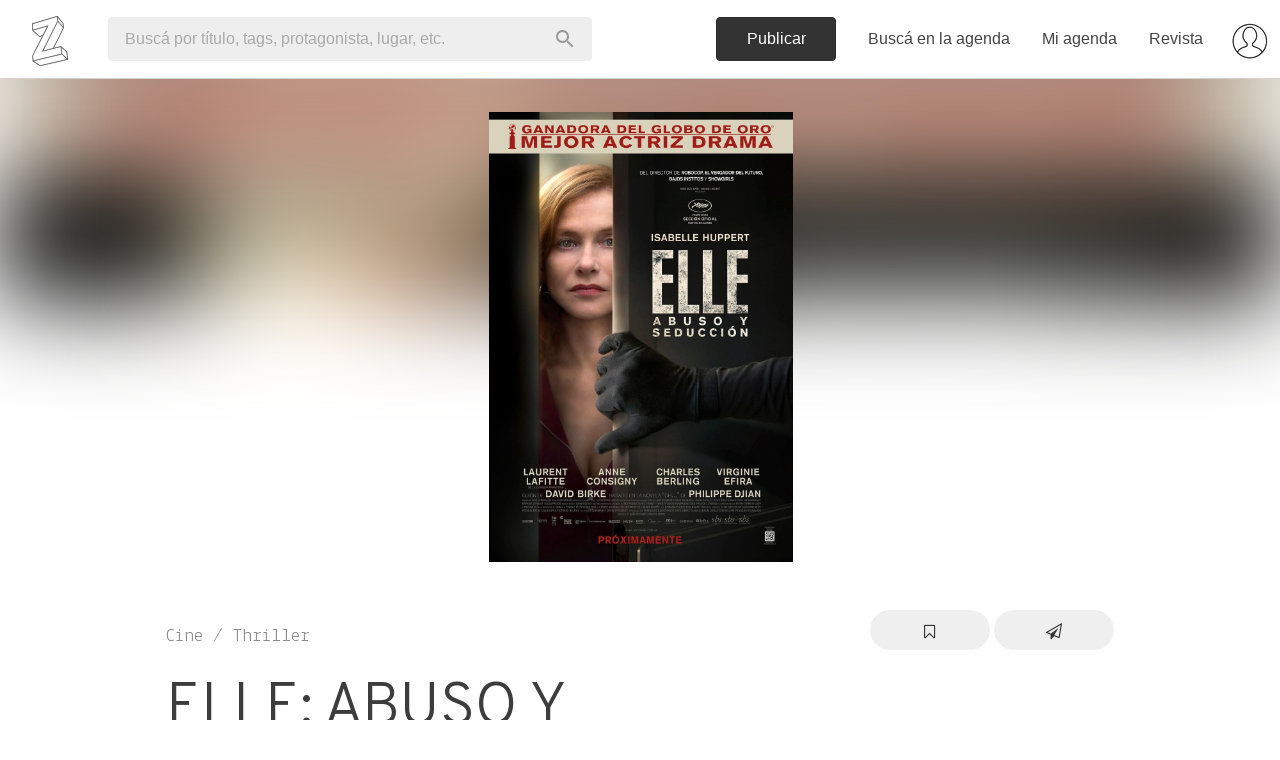

--- FILE ---
content_type: text/html; charset=utf-8
request_url: https://www.zibilia.com/=ElleAbusoYSeduccion
body_size: 31635
content:
<!DOCTYPE html>
<html>
  <head>
    <meta http-equiv="content-type" content="text/html;charset=UTF-8" />
    <meta http-equiv="X-UA-Compatible" content="IE=edge">
<script type="text/javascript">window.NREUM||(NREUM={});NREUM.info={"beacon":"bam.nr-data.net","errorBeacon":"bam.nr-data.net","licenseKey":"c8d005d3cf","applicationID":"3904452","transactionName":"cVdcFRdcWFlRQ0kAEldWRg4WHEddW0Y=","queueTime":0,"applicationTime":259,"agent":""}</script>
<script type="text/javascript">(window.NREUM||(NREUM={})).init={ajax:{deny_list:["bam.nr-data.net"]},feature_flags:["soft_nav"]};(window.NREUM||(NREUM={})).loader_config={licenseKey:"c8d005d3cf",applicationID:"3904452",browserID:"3904468"};;/*! For license information please see nr-loader-rum-1.308.0.min.js.LICENSE.txt */
(()=>{var e,t,r={163:(e,t,r)=>{"use strict";r.d(t,{j:()=>E});var n=r(384),i=r(1741);var a=r(2555);r(860).K7.genericEvents;const s="experimental.resources",o="register",c=e=>{if(!e||"string"!=typeof e)return!1;try{document.createDocumentFragment().querySelector(e)}catch{return!1}return!0};var d=r(2614),u=r(944),l=r(8122);const f="[data-nr-mask]",g=e=>(0,l.a)(e,(()=>{const e={feature_flags:[],experimental:{allow_registered_children:!1,resources:!1},mask_selector:"*",block_selector:"[data-nr-block]",mask_input_options:{color:!1,date:!1,"datetime-local":!1,email:!1,month:!1,number:!1,range:!1,search:!1,tel:!1,text:!1,time:!1,url:!1,week:!1,textarea:!1,select:!1,password:!0}};return{ajax:{deny_list:void 0,block_internal:!0,enabled:!0,autoStart:!0},api:{get allow_registered_children(){return e.feature_flags.includes(o)||e.experimental.allow_registered_children},set allow_registered_children(t){e.experimental.allow_registered_children=t},duplicate_registered_data:!1},browser_consent_mode:{enabled:!1},distributed_tracing:{enabled:void 0,exclude_newrelic_header:void 0,cors_use_newrelic_header:void 0,cors_use_tracecontext_headers:void 0,allowed_origins:void 0},get feature_flags(){return e.feature_flags},set feature_flags(t){e.feature_flags=t},generic_events:{enabled:!0,autoStart:!0},harvest:{interval:30},jserrors:{enabled:!0,autoStart:!0},logging:{enabled:!0,autoStart:!0},metrics:{enabled:!0,autoStart:!0},obfuscate:void 0,page_action:{enabled:!0},page_view_event:{enabled:!0,autoStart:!0},page_view_timing:{enabled:!0,autoStart:!0},performance:{capture_marks:!1,capture_measures:!1,capture_detail:!0,resources:{get enabled(){return e.feature_flags.includes(s)||e.experimental.resources},set enabled(t){e.experimental.resources=t},asset_types:[],first_party_domains:[],ignore_newrelic:!0}},privacy:{cookies_enabled:!0},proxy:{assets:void 0,beacon:void 0},session:{expiresMs:d.wk,inactiveMs:d.BB},session_replay:{autoStart:!0,enabled:!1,preload:!1,sampling_rate:10,error_sampling_rate:100,collect_fonts:!1,inline_images:!1,fix_stylesheets:!0,mask_all_inputs:!0,get mask_text_selector(){return e.mask_selector},set mask_text_selector(t){c(t)?e.mask_selector="".concat(t,",").concat(f):""===t||null===t?e.mask_selector=f:(0,u.R)(5,t)},get block_class(){return"nr-block"},get ignore_class(){return"nr-ignore"},get mask_text_class(){return"nr-mask"},get block_selector(){return e.block_selector},set block_selector(t){c(t)?e.block_selector+=",".concat(t):""!==t&&(0,u.R)(6,t)},get mask_input_options(){return e.mask_input_options},set mask_input_options(t){t&&"object"==typeof t?e.mask_input_options={...t,password:!0}:(0,u.R)(7,t)}},session_trace:{enabled:!0,autoStart:!0},soft_navigations:{enabled:!0,autoStart:!0},spa:{enabled:!0,autoStart:!0},ssl:void 0,user_actions:{enabled:!0,elementAttributes:["id","className","tagName","type"]}}})());var p=r(6154),m=r(9324);let h=0;const v={buildEnv:m.F3,distMethod:m.Xs,version:m.xv,originTime:p.WN},b={consented:!1},y={appMetadata:{},get consented(){return this.session?.state?.consent||b.consented},set consented(e){b.consented=e},customTransaction:void 0,denyList:void 0,disabled:!1,harvester:void 0,isolatedBacklog:!1,isRecording:!1,loaderType:void 0,maxBytes:3e4,obfuscator:void 0,onerror:void 0,ptid:void 0,releaseIds:{},session:void 0,timeKeeper:void 0,registeredEntities:[],jsAttributesMetadata:{bytes:0},get harvestCount(){return++h}},_=e=>{const t=(0,l.a)(e,y),r=Object.keys(v).reduce((e,t)=>(e[t]={value:v[t],writable:!1,configurable:!0,enumerable:!0},e),{});return Object.defineProperties(t,r)};var w=r(5701);const x=e=>{const t=e.startsWith("http");e+="/",r.p=t?e:"https://"+e};var R=r(7836),k=r(3241);const A={accountID:void 0,trustKey:void 0,agentID:void 0,licenseKey:void 0,applicationID:void 0,xpid:void 0},S=e=>(0,l.a)(e,A),T=new Set;function E(e,t={},r,s){let{init:o,info:c,loader_config:d,runtime:u={},exposed:l=!0}=t;if(!c){const e=(0,n.pV)();o=e.init,c=e.info,d=e.loader_config}e.init=g(o||{}),e.loader_config=S(d||{}),c.jsAttributes??={},p.bv&&(c.jsAttributes.isWorker=!0),e.info=(0,a.D)(c);const f=e.init,m=[c.beacon,c.errorBeacon];T.has(e.agentIdentifier)||(f.proxy.assets&&(x(f.proxy.assets),m.push(f.proxy.assets)),f.proxy.beacon&&m.push(f.proxy.beacon),e.beacons=[...m],function(e){const t=(0,n.pV)();Object.getOwnPropertyNames(i.W.prototype).forEach(r=>{const n=i.W.prototype[r];if("function"!=typeof n||"constructor"===n)return;let a=t[r];e[r]&&!1!==e.exposed&&"micro-agent"!==e.runtime?.loaderType&&(t[r]=(...t)=>{const n=e[r](...t);return a?a(...t):n})})}(e),(0,n.US)("activatedFeatures",w.B)),u.denyList=[...f.ajax.deny_list||[],...f.ajax.block_internal?m:[]],u.ptid=e.agentIdentifier,u.loaderType=r,e.runtime=_(u),T.has(e.agentIdentifier)||(e.ee=R.ee.get(e.agentIdentifier),e.exposed=l,(0,k.W)({agentIdentifier:e.agentIdentifier,drained:!!w.B?.[e.agentIdentifier],type:"lifecycle",name:"initialize",feature:void 0,data:e.config})),T.add(e.agentIdentifier)}},384:(e,t,r)=>{"use strict";r.d(t,{NT:()=>s,US:()=>u,Zm:()=>o,bQ:()=>d,dV:()=>c,pV:()=>l});var n=r(6154),i=r(1863),a=r(1910);const s={beacon:"bam.nr-data.net",errorBeacon:"bam.nr-data.net"};function o(){return n.gm.NREUM||(n.gm.NREUM={}),void 0===n.gm.newrelic&&(n.gm.newrelic=n.gm.NREUM),n.gm.NREUM}function c(){let e=o();return e.o||(e.o={ST:n.gm.setTimeout,SI:n.gm.setImmediate||n.gm.setInterval,CT:n.gm.clearTimeout,XHR:n.gm.XMLHttpRequest,REQ:n.gm.Request,EV:n.gm.Event,PR:n.gm.Promise,MO:n.gm.MutationObserver,FETCH:n.gm.fetch,WS:n.gm.WebSocket},(0,a.i)(...Object.values(e.o))),e}function d(e,t){let r=o();r.initializedAgents??={},t.initializedAt={ms:(0,i.t)(),date:new Date},r.initializedAgents[e]=t}function u(e,t){o()[e]=t}function l(){return function(){let e=o();const t=e.info||{};e.info={beacon:s.beacon,errorBeacon:s.errorBeacon,...t}}(),function(){let e=o();const t=e.init||{};e.init={...t}}(),c(),function(){let e=o();const t=e.loader_config||{};e.loader_config={...t}}(),o()}},782:(e,t,r)=>{"use strict";r.d(t,{T:()=>n});const n=r(860).K7.pageViewTiming},860:(e,t,r)=>{"use strict";r.d(t,{$J:()=>u,K7:()=>c,P3:()=>d,XX:()=>i,Yy:()=>o,df:()=>a,qY:()=>n,v4:()=>s});const n="events",i="jserrors",a="browser/blobs",s="rum",o="browser/logs",c={ajax:"ajax",genericEvents:"generic_events",jserrors:i,logging:"logging",metrics:"metrics",pageAction:"page_action",pageViewEvent:"page_view_event",pageViewTiming:"page_view_timing",sessionReplay:"session_replay",sessionTrace:"session_trace",softNav:"soft_navigations",spa:"spa"},d={[c.pageViewEvent]:1,[c.pageViewTiming]:2,[c.metrics]:3,[c.jserrors]:4,[c.spa]:5,[c.ajax]:6,[c.sessionTrace]:7,[c.softNav]:8,[c.sessionReplay]:9,[c.logging]:10,[c.genericEvents]:11},u={[c.pageViewEvent]:s,[c.pageViewTiming]:n,[c.ajax]:n,[c.spa]:n,[c.softNav]:n,[c.metrics]:i,[c.jserrors]:i,[c.sessionTrace]:a,[c.sessionReplay]:a,[c.logging]:o,[c.genericEvents]:"ins"}},944:(e,t,r)=>{"use strict";r.d(t,{R:()=>i});var n=r(3241);function i(e,t){"function"==typeof console.debug&&(console.debug("New Relic Warning: https://github.com/newrelic/newrelic-browser-agent/blob/main/docs/warning-codes.md#".concat(e),t),(0,n.W)({agentIdentifier:null,drained:null,type:"data",name:"warn",feature:"warn",data:{code:e,secondary:t}}))}},1687:(e,t,r)=>{"use strict";r.d(t,{Ak:()=>d,Ze:()=>f,x3:()=>u});var n=r(3241),i=r(7836),a=r(3606),s=r(860),o=r(2646);const c={};function d(e,t){const r={staged:!1,priority:s.P3[t]||0};l(e),c[e].get(t)||c[e].set(t,r)}function u(e,t){e&&c[e]&&(c[e].get(t)&&c[e].delete(t),p(e,t,!1),c[e].size&&g(e))}function l(e){if(!e)throw new Error("agentIdentifier required");c[e]||(c[e]=new Map)}function f(e="",t="feature",r=!1){if(l(e),!e||!c[e].get(t)||r)return p(e,t);c[e].get(t).staged=!0,g(e)}function g(e){const t=Array.from(c[e]);t.every(([e,t])=>t.staged)&&(t.sort((e,t)=>e[1].priority-t[1].priority),t.forEach(([t])=>{c[e].delete(t),p(e,t)}))}function p(e,t,r=!0){const s=e?i.ee.get(e):i.ee,c=a.i.handlers;if(!s.aborted&&s.backlog&&c){if((0,n.W)({agentIdentifier:e,type:"lifecycle",name:"drain",feature:t}),r){const e=s.backlog[t],r=c[t];if(r){for(let t=0;e&&t<e.length;++t)m(e[t],r);Object.entries(r).forEach(([e,t])=>{Object.values(t||{}).forEach(t=>{t[0]?.on&&t[0]?.context()instanceof o.y&&t[0].on(e,t[1])})})}}s.isolatedBacklog||delete c[t],s.backlog[t]=null,s.emit("drain-"+t,[])}}function m(e,t){var r=e[1];Object.values(t[r]||{}).forEach(t=>{var r=e[0];if(t[0]===r){var n=t[1],i=e[3],a=e[2];n.apply(i,a)}})}},1738:(e,t,r)=>{"use strict";r.d(t,{U:()=>g,Y:()=>f});var n=r(3241),i=r(9908),a=r(1863),s=r(944),o=r(5701),c=r(3969),d=r(8362),u=r(860),l=r(4261);function f(e,t,r,a){const f=a||r;!f||f[e]&&f[e]!==d.d.prototype[e]||(f[e]=function(){(0,i.p)(c.xV,["API/"+e+"/called"],void 0,u.K7.metrics,r.ee),(0,n.W)({agentIdentifier:r.agentIdentifier,drained:!!o.B?.[r.agentIdentifier],type:"data",name:"api",feature:l.Pl+e,data:{}});try{return t.apply(this,arguments)}catch(e){(0,s.R)(23,e)}})}function g(e,t,r,n,s){const o=e.info;null===r?delete o.jsAttributes[t]:o.jsAttributes[t]=r,(s||null===r)&&(0,i.p)(l.Pl+n,[(0,a.t)(),t,r],void 0,"session",e.ee)}},1741:(e,t,r)=>{"use strict";r.d(t,{W:()=>a});var n=r(944),i=r(4261);class a{#e(e,...t){if(this[e]!==a.prototype[e])return this[e](...t);(0,n.R)(35,e)}addPageAction(e,t){return this.#e(i.hG,e,t)}register(e){return this.#e(i.eY,e)}recordCustomEvent(e,t){return this.#e(i.fF,e,t)}setPageViewName(e,t){return this.#e(i.Fw,e,t)}setCustomAttribute(e,t,r){return this.#e(i.cD,e,t,r)}noticeError(e,t){return this.#e(i.o5,e,t)}setUserId(e,t=!1){return this.#e(i.Dl,e,t)}setApplicationVersion(e){return this.#e(i.nb,e)}setErrorHandler(e){return this.#e(i.bt,e)}addRelease(e,t){return this.#e(i.k6,e,t)}log(e,t){return this.#e(i.$9,e,t)}start(){return this.#e(i.d3)}finished(e){return this.#e(i.BL,e)}recordReplay(){return this.#e(i.CH)}pauseReplay(){return this.#e(i.Tb)}addToTrace(e){return this.#e(i.U2,e)}setCurrentRouteName(e){return this.#e(i.PA,e)}interaction(e){return this.#e(i.dT,e)}wrapLogger(e,t,r){return this.#e(i.Wb,e,t,r)}measure(e,t){return this.#e(i.V1,e,t)}consent(e){return this.#e(i.Pv,e)}}},1863:(e,t,r)=>{"use strict";function n(){return Math.floor(performance.now())}r.d(t,{t:()=>n})},1910:(e,t,r)=>{"use strict";r.d(t,{i:()=>a});var n=r(944);const i=new Map;function a(...e){return e.every(e=>{if(i.has(e))return i.get(e);const t="function"==typeof e?e.toString():"",r=t.includes("[native code]"),a=t.includes("nrWrapper");return r||a||(0,n.R)(64,e?.name||t),i.set(e,r),r})}},2555:(e,t,r)=>{"use strict";r.d(t,{D:()=>o,f:()=>s});var n=r(384),i=r(8122);const a={beacon:n.NT.beacon,errorBeacon:n.NT.errorBeacon,licenseKey:void 0,applicationID:void 0,sa:void 0,queueTime:void 0,applicationTime:void 0,ttGuid:void 0,user:void 0,account:void 0,product:void 0,extra:void 0,jsAttributes:{},userAttributes:void 0,atts:void 0,transactionName:void 0,tNamePlain:void 0};function s(e){try{return!!e.licenseKey&&!!e.errorBeacon&&!!e.applicationID}catch(e){return!1}}const o=e=>(0,i.a)(e,a)},2614:(e,t,r)=>{"use strict";r.d(t,{BB:()=>s,H3:()=>n,g:()=>d,iL:()=>c,tS:()=>o,uh:()=>i,wk:()=>a});const n="NRBA",i="SESSION",a=144e5,s=18e5,o={STARTED:"session-started",PAUSE:"session-pause",RESET:"session-reset",RESUME:"session-resume",UPDATE:"session-update"},c={SAME_TAB:"same-tab",CROSS_TAB:"cross-tab"},d={OFF:0,FULL:1,ERROR:2}},2646:(e,t,r)=>{"use strict";r.d(t,{y:()=>n});class n{constructor(e){this.contextId=e}}},2843:(e,t,r)=>{"use strict";r.d(t,{G:()=>a,u:()=>i});var n=r(3878);function i(e,t=!1,r,i){(0,n.DD)("visibilitychange",function(){if(t)return void("hidden"===document.visibilityState&&e());e(document.visibilityState)},r,i)}function a(e,t,r){(0,n.sp)("pagehide",e,t,r)}},3241:(e,t,r)=>{"use strict";r.d(t,{W:()=>a});var n=r(6154);const i="newrelic";function a(e={}){try{n.gm.dispatchEvent(new CustomEvent(i,{detail:e}))}catch(e){}}},3606:(e,t,r)=>{"use strict";r.d(t,{i:()=>a});var n=r(9908);a.on=s;var i=a.handlers={};function a(e,t,r,a){s(a||n.d,i,e,t,r)}function s(e,t,r,i,a){a||(a="feature"),e||(e=n.d);var s=t[a]=t[a]||{};(s[r]=s[r]||[]).push([e,i])}},3878:(e,t,r)=>{"use strict";function n(e,t){return{capture:e,passive:!1,signal:t}}function i(e,t,r=!1,i){window.addEventListener(e,t,n(r,i))}function a(e,t,r=!1,i){document.addEventListener(e,t,n(r,i))}r.d(t,{DD:()=>a,jT:()=>n,sp:()=>i})},3969:(e,t,r)=>{"use strict";r.d(t,{TZ:()=>n,XG:()=>o,rs:()=>i,xV:()=>s,z_:()=>a});const n=r(860).K7.metrics,i="sm",a="cm",s="storeSupportabilityMetrics",o="storeEventMetrics"},4234:(e,t,r)=>{"use strict";r.d(t,{W:()=>a});var n=r(7836),i=r(1687);class a{constructor(e,t){this.agentIdentifier=e,this.ee=n.ee.get(e),this.featureName=t,this.blocked=!1}deregisterDrain(){(0,i.x3)(this.agentIdentifier,this.featureName)}}},4261:(e,t,r)=>{"use strict";r.d(t,{$9:()=>d,BL:()=>o,CH:()=>g,Dl:()=>_,Fw:()=>y,PA:()=>h,Pl:()=>n,Pv:()=>k,Tb:()=>l,U2:()=>a,V1:()=>R,Wb:()=>x,bt:()=>b,cD:()=>v,d3:()=>w,dT:()=>c,eY:()=>p,fF:()=>f,hG:()=>i,k6:()=>s,nb:()=>m,o5:()=>u});const n="api-",i="addPageAction",a="addToTrace",s="addRelease",o="finished",c="interaction",d="log",u="noticeError",l="pauseReplay",f="recordCustomEvent",g="recordReplay",p="register",m="setApplicationVersion",h="setCurrentRouteName",v="setCustomAttribute",b="setErrorHandler",y="setPageViewName",_="setUserId",w="start",x="wrapLogger",R="measure",k="consent"},5289:(e,t,r)=>{"use strict";r.d(t,{GG:()=>s,Qr:()=>c,sB:()=>o});var n=r(3878),i=r(6389);function a(){return"undefined"==typeof document||"complete"===document.readyState}function s(e,t){if(a())return e();const r=(0,i.J)(e),s=setInterval(()=>{a()&&(clearInterval(s),r())},500);(0,n.sp)("load",r,t)}function o(e){if(a())return e();(0,n.DD)("DOMContentLoaded",e)}function c(e){if(a())return e();(0,n.sp)("popstate",e)}},5607:(e,t,r)=>{"use strict";r.d(t,{W:()=>n});const n=(0,r(9566).bz)()},5701:(e,t,r)=>{"use strict";r.d(t,{B:()=>a,t:()=>s});var n=r(3241);const i=new Set,a={};function s(e,t){const r=t.agentIdentifier;a[r]??={},e&&"object"==typeof e&&(i.has(r)||(t.ee.emit("rumresp",[e]),a[r]=e,i.add(r),(0,n.W)({agentIdentifier:r,loaded:!0,drained:!0,type:"lifecycle",name:"load",feature:void 0,data:e})))}},6154:(e,t,r)=>{"use strict";r.d(t,{OF:()=>c,RI:()=>i,WN:()=>u,bv:()=>a,eN:()=>l,gm:()=>s,mw:()=>o,sb:()=>d});var n=r(1863);const i="undefined"!=typeof window&&!!window.document,a="undefined"!=typeof WorkerGlobalScope&&("undefined"!=typeof self&&self instanceof WorkerGlobalScope&&self.navigator instanceof WorkerNavigator||"undefined"!=typeof globalThis&&globalThis instanceof WorkerGlobalScope&&globalThis.navigator instanceof WorkerNavigator),s=i?window:"undefined"!=typeof WorkerGlobalScope&&("undefined"!=typeof self&&self instanceof WorkerGlobalScope&&self||"undefined"!=typeof globalThis&&globalThis instanceof WorkerGlobalScope&&globalThis),o=Boolean("hidden"===s?.document?.visibilityState),c=/iPad|iPhone|iPod/.test(s.navigator?.userAgent),d=c&&"undefined"==typeof SharedWorker,u=((()=>{const e=s.navigator?.userAgent?.match(/Firefox[/\s](\d+\.\d+)/);Array.isArray(e)&&e.length>=2&&e[1]})(),Date.now()-(0,n.t)()),l=()=>"undefined"!=typeof PerformanceNavigationTiming&&s?.performance?.getEntriesByType("navigation")?.[0]?.responseStart},6389:(e,t,r)=>{"use strict";function n(e,t=500,r={}){const n=r?.leading||!1;let i;return(...r)=>{n&&void 0===i&&(e.apply(this,r),i=setTimeout(()=>{i=clearTimeout(i)},t)),n||(clearTimeout(i),i=setTimeout(()=>{e.apply(this,r)},t))}}function i(e){let t=!1;return(...r)=>{t||(t=!0,e.apply(this,r))}}r.d(t,{J:()=>i,s:()=>n})},6630:(e,t,r)=>{"use strict";r.d(t,{T:()=>n});const n=r(860).K7.pageViewEvent},7699:(e,t,r)=>{"use strict";r.d(t,{It:()=>a,KC:()=>o,No:()=>i,qh:()=>s});var n=r(860);const i=16e3,a=1e6,s="SESSION_ERROR",o={[n.K7.logging]:!0,[n.K7.genericEvents]:!1,[n.K7.jserrors]:!1,[n.K7.ajax]:!1}},7836:(e,t,r)=>{"use strict";r.d(t,{P:()=>o,ee:()=>c});var n=r(384),i=r(8990),a=r(2646),s=r(5607);const o="nr@context:".concat(s.W),c=function e(t,r){var n={},s={},u={},l=!1;try{l=16===r.length&&d.initializedAgents?.[r]?.runtime.isolatedBacklog}catch(e){}var f={on:p,addEventListener:p,removeEventListener:function(e,t){var r=n[e];if(!r)return;for(var i=0;i<r.length;i++)r[i]===t&&r.splice(i,1)},emit:function(e,r,n,i,a){!1!==a&&(a=!0);if(c.aborted&&!i)return;t&&a&&t.emit(e,r,n);var o=g(n);m(e).forEach(e=>{e.apply(o,r)});var d=v()[s[e]];d&&d.push([f,e,r,o]);return o},get:h,listeners:m,context:g,buffer:function(e,t){const r=v();if(t=t||"feature",f.aborted)return;Object.entries(e||{}).forEach(([e,n])=>{s[n]=t,t in r||(r[t]=[])})},abort:function(){f._aborted=!0,Object.keys(f.backlog).forEach(e=>{delete f.backlog[e]})},isBuffering:function(e){return!!v()[s[e]]},debugId:r,backlog:l?{}:t&&"object"==typeof t.backlog?t.backlog:{},isolatedBacklog:l};return Object.defineProperty(f,"aborted",{get:()=>{let e=f._aborted||!1;return e||(t&&(e=t.aborted),e)}}),f;function g(e){return e&&e instanceof a.y?e:e?(0,i.I)(e,o,()=>new a.y(o)):new a.y(o)}function p(e,t){n[e]=m(e).concat(t)}function m(e){return n[e]||[]}function h(t){return u[t]=u[t]||e(f,t)}function v(){return f.backlog}}(void 0,"globalEE"),d=(0,n.Zm)();d.ee||(d.ee=c)},8122:(e,t,r)=>{"use strict";r.d(t,{a:()=>i});var n=r(944);function i(e,t){try{if(!e||"object"!=typeof e)return(0,n.R)(3);if(!t||"object"!=typeof t)return(0,n.R)(4);const r=Object.create(Object.getPrototypeOf(t),Object.getOwnPropertyDescriptors(t)),a=0===Object.keys(r).length?e:r;for(let s in a)if(void 0!==e[s])try{if(null===e[s]){r[s]=null;continue}Array.isArray(e[s])&&Array.isArray(t[s])?r[s]=Array.from(new Set([...e[s],...t[s]])):"object"==typeof e[s]&&"object"==typeof t[s]?r[s]=i(e[s],t[s]):r[s]=e[s]}catch(e){r[s]||(0,n.R)(1,e)}return r}catch(e){(0,n.R)(2,e)}}},8362:(e,t,r)=>{"use strict";r.d(t,{d:()=>a});var n=r(9566),i=r(1741);class a extends i.W{agentIdentifier=(0,n.LA)(16)}},8374:(e,t,r)=>{r.nc=(()=>{try{return document?.currentScript?.nonce}catch(e){}return""})()},8990:(e,t,r)=>{"use strict";r.d(t,{I:()=>i});var n=Object.prototype.hasOwnProperty;function i(e,t,r){if(n.call(e,t))return e[t];var i=r();if(Object.defineProperty&&Object.keys)try{return Object.defineProperty(e,t,{value:i,writable:!0,enumerable:!1}),i}catch(e){}return e[t]=i,i}},9324:(e,t,r)=>{"use strict";r.d(t,{F3:()=>i,Xs:()=>a,xv:()=>n});const n="1.308.0",i="PROD",a="CDN"},9566:(e,t,r)=>{"use strict";r.d(t,{LA:()=>o,bz:()=>s});var n=r(6154);const i="xxxxxxxx-xxxx-4xxx-yxxx-xxxxxxxxxxxx";function a(e,t){return e?15&e[t]:16*Math.random()|0}function s(){const e=n.gm?.crypto||n.gm?.msCrypto;let t,r=0;return e&&e.getRandomValues&&(t=e.getRandomValues(new Uint8Array(30))),i.split("").map(e=>"x"===e?a(t,r++).toString(16):"y"===e?(3&a()|8).toString(16):e).join("")}function o(e){const t=n.gm?.crypto||n.gm?.msCrypto;let r,i=0;t&&t.getRandomValues&&(r=t.getRandomValues(new Uint8Array(e)));const s=[];for(var o=0;o<e;o++)s.push(a(r,i++).toString(16));return s.join("")}},9908:(e,t,r)=>{"use strict";r.d(t,{d:()=>n,p:()=>i});var n=r(7836).ee.get("handle");function i(e,t,r,i,a){a?(a.buffer([e],i),a.emit(e,t,r)):(n.buffer([e],i),n.emit(e,t,r))}}},n={};function i(e){var t=n[e];if(void 0!==t)return t.exports;var a=n[e]={exports:{}};return r[e](a,a.exports,i),a.exports}i.m=r,i.d=(e,t)=>{for(var r in t)i.o(t,r)&&!i.o(e,r)&&Object.defineProperty(e,r,{enumerable:!0,get:t[r]})},i.f={},i.e=e=>Promise.all(Object.keys(i.f).reduce((t,r)=>(i.f[r](e,t),t),[])),i.u=e=>"nr-rum-1.308.0.min.js",i.o=(e,t)=>Object.prototype.hasOwnProperty.call(e,t),e={},t="NRBA-1.308.0.PROD:",i.l=(r,n,a,s)=>{if(e[r])e[r].push(n);else{var o,c;if(void 0!==a)for(var d=document.getElementsByTagName("script"),u=0;u<d.length;u++){var l=d[u];if(l.getAttribute("src")==r||l.getAttribute("data-webpack")==t+a){o=l;break}}if(!o){c=!0;var f={296:"sha512-+MIMDsOcckGXa1EdWHqFNv7P+JUkd5kQwCBr3KE6uCvnsBNUrdSt4a/3/L4j4TxtnaMNjHpza2/erNQbpacJQA=="};(o=document.createElement("script")).charset="utf-8",i.nc&&o.setAttribute("nonce",i.nc),o.setAttribute("data-webpack",t+a),o.src=r,0!==o.src.indexOf(window.location.origin+"/")&&(o.crossOrigin="anonymous"),f[s]&&(o.integrity=f[s])}e[r]=[n];var g=(t,n)=>{o.onerror=o.onload=null,clearTimeout(p);var i=e[r];if(delete e[r],o.parentNode&&o.parentNode.removeChild(o),i&&i.forEach(e=>e(n)),t)return t(n)},p=setTimeout(g.bind(null,void 0,{type:"timeout",target:o}),12e4);o.onerror=g.bind(null,o.onerror),o.onload=g.bind(null,o.onload),c&&document.head.appendChild(o)}},i.r=e=>{"undefined"!=typeof Symbol&&Symbol.toStringTag&&Object.defineProperty(e,Symbol.toStringTag,{value:"Module"}),Object.defineProperty(e,"__esModule",{value:!0})},i.p="https://js-agent.newrelic.com/",(()=>{var e={374:0,840:0};i.f.j=(t,r)=>{var n=i.o(e,t)?e[t]:void 0;if(0!==n)if(n)r.push(n[2]);else{var a=new Promise((r,i)=>n=e[t]=[r,i]);r.push(n[2]=a);var s=i.p+i.u(t),o=new Error;i.l(s,r=>{if(i.o(e,t)&&(0!==(n=e[t])&&(e[t]=void 0),n)){var a=r&&("load"===r.type?"missing":r.type),s=r&&r.target&&r.target.src;o.message="Loading chunk "+t+" failed: ("+a+": "+s+")",o.name="ChunkLoadError",o.type=a,o.request=s,n[1](o)}},"chunk-"+t,t)}};var t=(t,r)=>{var n,a,[s,o,c]=r,d=0;if(s.some(t=>0!==e[t])){for(n in o)i.o(o,n)&&(i.m[n]=o[n]);if(c)c(i)}for(t&&t(r);d<s.length;d++)a=s[d],i.o(e,a)&&e[a]&&e[a][0](),e[a]=0},r=self["webpackChunk:NRBA-1.308.0.PROD"]=self["webpackChunk:NRBA-1.308.0.PROD"]||[];r.forEach(t.bind(null,0)),r.push=t.bind(null,r.push.bind(r))})(),(()=>{"use strict";i(8374);var e=i(8362),t=i(860);const r=Object.values(t.K7);var n=i(163);var a=i(9908),s=i(1863),o=i(4261),c=i(1738);var d=i(1687),u=i(4234),l=i(5289),f=i(6154),g=i(944),p=i(384);const m=e=>f.RI&&!0===e?.privacy.cookies_enabled;function h(e){return!!(0,p.dV)().o.MO&&m(e)&&!0===e?.session_trace.enabled}var v=i(6389),b=i(7699);class y extends u.W{constructor(e,t){super(e.agentIdentifier,t),this.agentRef=e,this.abortHandler=void 0,this.featAggregate=void 0,this.loadedSuccessfully=void 0,this.onAggregateImported=new Promise(e=>{this.loadedSuccessfully=e}),this.deferred=Promise.resolve(),!1===e.init[this.featureName].autoStart?this.deferred=new Promise((t,r)=>{this.ee.on("manual-start-all",(0,v.J)(()=>{(0,d.Ak)(e.agentIdentifier,this.featureName),t()}))}):(0,d.Ak)(e.agentIdentifier,t)}importAggregator(e,t,r={}){if(this.featAggregate)return;const n=async()=>{let n;await this.deferred;try{if(m(e.init)){const{setupAgentSession:t}=await i.e(296).then(i.bind(i,3305));n=t(e)}}catch(e){(0,g.R)(20,e),this.ee.emit("internal-error",[e]),(0,a.p)(b.qh,[e],void 0,this.featureName,this.ee)}try{if(!this.#t(this.featureName,n,e.init))return(0,d.Ze)(this.agentIdentifier,this.featureName),void this.loadedSuccessfully(!1);const{Aggregate:i}=await t();this.featAggregate=new i(e,r),e.runtime.harvester.initializedAggregates.push(this.featAggregate),this.loadedSuccessfully(!0)}catch(e){(0,g.R)(34,e),this.abortHandler?.(),(0,d.Ze)(this.agentIdentifier,this.featureName,!0),this.loadedSuccessfully(!1),this.ee&&this.ee.abort()}};f.RI?(0,l.GG)(()=>n(),!0):n()}#t(e,r,n){if(this.blocked)return!1;switch(e){case t.K7.sessionReplay:return h(n)&&!!r;case t.K7.sessionTrace:return!!r;default:return!0}}}var _=i(6630),w=i(2614),x=i(3241);class R extends y{static featureName=_.T;constructor(e){var t;super(e,_.T),this.setupInspectionEvents(e.agentIdentifier),t=e,(0,c.Y)(o.Fw,function(e,r){"string"==typeof e&&("/"!==e.charAt(0)&&(e="/"+e),t.runtime.customTransaction=(r||"http://custom.transaction")+e,(0,a.p)(o.Pl+o.Fw,[(0,s.t)()],void 0,void 0,t.ee))},t),this.importAggregator(e,()=>i.e(296).then(i.bind(i,3943)))}setupInspectionEvents(e){const t=(t,r)=>{t&&(0,x.W)({agentIdentifier:e,timeStamp:t.timeStamp,loaded:"complete"===t.target.readyState,type:"window",name:r,data:t.target.location+""})};(0,l.sB)(e=>{t(e,"DOMContentLoaded")}),(0,l.GG)(e=>{t(e,"load")}),(0,l.Qr)(e=>{t(e,"navigate")}),this.ee.on(w.tS.UPDATE,(t,r)=>{(0,x.W)({agentIdentifier:e,type:"lifecycle",name:"session",data:r})})}}class k extends e.d{constructor(e){var t;(super(),f.gm)?(this.features={},(0,p.bQ)(this.agentIdentifier,this),this.desiredFeatures=new Set(e.features||[]),this.desiredFeatures.add(R),(0,n.j)(this,e,e.loaderType||"agent"),t=this,(0,c.Y)(o.cD,function(e,r,n=!1){if("string"==typeof e){if(["string","number","boolean"].includes(typeof r)||null===r)return(0,c.U)(t,e,r,o.cD,n);(0,g.R)(40,typeof r)}else(0,g.R)(39,typeof e)},t),function(e){(0,c.Y)(o.Dl,function(t,r=!1){if("string"!=typeof t&&null!==t)return void(0,g.R)(41,typeof t);const n=e.info.jsAttributes["enduser.id"];r&&null!=n&&n!==t?(0,a.p)(o.Pl+"setUserIdAndResetSession",[t],void 0,"session",e.ee):(0,c.U)(e,"enduser.id",t,o.Dl,!0)},e)}(this),function(e){(0,c.Y)(o.nb,function(t){if("string"==typeof t||null===t)return(0,c.U)(e,"application.version",t,o.nb,!1);(0,g.R)(42,typeof t)},e)}(this),function(e){(0,c.Y)(o.d3,function(){e.ee.emit("manual-start-all")},e)}(this),function(e){(0,c.Y)(o.Pv,function(t=!0){if("boolean"==typeof t){if((0,a.p)(o.Pl+o.Pv,[t],void 0,"session",e.ee),e.runtime.consented=t,t){const t=e.features.page_view_event;t.onAggregateImported.then(e=>{const r=t.featAggregate;e&&!r.sentRum&&r.sendRum()})}}else(0,g.R)(65,typeof t)},e)}(this),this.run()):(0,g.R)(21)}get config(){return{info:this.info,init:this.init,loader_config:this.loader_config,runtime:this.runtime}}get api(){return this}run(){try{const e=function(e){const t={};return r.forEach(r=>{t[r]=!!e[r]?.enabled}),t}(this.init),n=[...this.desiredFeatures];n.sort((e,r)=>t.P3[e.featureName]-t.P3[r.featureName]),n.forEach(r=>{if(!e[r.featureName]&&r.featureName!==t.K7.pageViewEvent)return;if(r.featureName===t.K7.spa)return void(0,g.R)(67);const n=function(e){switch(e){case t.K7.ajax:return[t.K7.jserrors];case t.K7.sessionTrace:return[t.K7.ajax,t.K7.pageViewEvent];case t.K7.sessionReplay:return[t.K7.sessionTrace];case t.K7.pageViewTiming:return[t.K7.pageViewEvent];default:return[]}}(r.featureName).filter(e=>!(e in this.features));n.length>0&&(0,g.R)(36,{targetFeature:r.featureName,missingDependencies:n}),this.features[r.featureName]=new r(this)})}catch(e){(0,g.R)(22,e);for(const e in this.features)this.features[e].abortHandler?.();const t=(0,p.Zm)();delete t.initializedAgents[this.agentIdentifier]?.features,delete this.sharedAggregator;return t.ee.get(this.agentIdentifier).abort(),!1}}}var A=i(2843),S=i(782);class T extends y{static featureName=S.T;constructor(e){super(e,S.T),f.RI&&((0,A.u)(()=>(0,a.p)("docHidden",[(0,s.t)()],void 0,S.T,this.ee),!0),(0,A.G)(()=>(0,a.p)("winPagehide",[(0,s.t)()],void 0,S.T,this.ee)),this.importAggregator(e,()=>i.e(296).then(i.bind(i,2117))))}}var E=i(3969);class I extends y{static featureName=E.TZ;constructor(e){super(e,E.TZ),f.RI&&document.addEventListener("securitypolicyviolation",e=>{(0,a.p)(E.xV,["Generic/CSPViolation/Detected"],void 0,this.featureName,this.ee)}),this.importAggregator(e,()=>i.e(296).then(i.bind(i,9623)))}}new k({features:[R,T,I],loaderType:"lite"})})()})();</script>
    <meta name="viewport" content="width=device-width, initial-scale=1">
    <title>Elle: Abuso y Seducción</title>
    <meta name="description" content='Cine. Una mujer de negocios queda atrapada en un juego de gato y ratón después de haber sido violada en su casa.
 Encontrá más eventos en Zibilia.'/>

    <link rel="stylesheet" media="screen" href="/assets/application-f918530f316f46d0424d73a4e4825435e516beaf2cf086dd5f5371e069137b71.css" />
    <script src="/assets/moment_index-5666167e2d49ef5ca6785836232d1ddb5cee988e125b00a46d31dbe17d868bac.js"></script>
<script src="/assets/application-ef8ba147a79a937d9b1c5bce2843b70034e7a9cc2c22cc616584b90825fe039b.js"></script>
<script src="/assets/react_index-e9a92bae91267c88d6918b9bf88b0d07b5f380797bd8d714490f783df603c668.js"></script>
<script src="/assets/today-nav_index-76f113b96dfb67239e5d04f9ed601035900e7f12bc1289c92722d31dd090a4b3.js"></script>
    <meta name="csrf-param" content="authenticity_token" />
<meta name="csrf-token" content="e6tbF2gAIMEFTR3SworVNNUFv687wQ3uaxb5FhCGJ5k+LTfw9IIJnhVV8HTY86ZBMBZEiN+zGNXoe7bbD/BHBQ==" />
    <script type='application/ld+json'>
[{"@context":"https://schema.org","@type":"ScreeningEvent","@id":"http://www.zibilia.com/=ElleAbusoYSeduccion","name":"Elle: Abuso y Seducción","url":"http://www.zibilia.com/=ElleAbusoYSeduccion","description":"Una mujer de negocios queda atrapada en un juego de gato y ratón después de haber sido violada en su casa.\n","image":"https://s3-sa-east-1.amazonaws.com/zibilia/eventos/cover/950x/25507.jpg?1489587143","startDate":"2017-03-22","location":[{"@id":"http://www.zibilia.com/BanfieldTeatroEnsamble"},{"@id":"http://www.zibilia.com/ShowcaseBelgrano"},{"@id":"http://www.zibilia.com/CinepolisRecoleta"},{"@id":"http://www.zibilia.com/AtlasCaballito"},{"@id":"http://www.zibilia.com/MultiplexCabildo"},{"@id":"http://www.zibilia.com/CinemarkCaballito"},{"@id":"http://www.zibilia.com/Lorca"},{"@id":"http://www.zibilia.com/AtlasBullrich"},{"@id":"http://www.zibilia.com/BelgranoMultiplex"},{"@id":"http://www.zibilia.com/Premier"},{"@id":"http://www.zibilia.com/HoytsAbasto"},{"@id":"http://www.zibilia.com/CinemarkPalermo"},{"@id":"http://www.zibilia.com/HoytsDot"}],"performer":[],"eventStatus":"https://schema.org/EventScheduled","eventAttendanceMode":"https://schema.org/OfflineEventAttendanceMode"},{"@context":"https://schema.org","@type":"PerformingArtsTheater","@id":"http://www.zibilia.com/BanfieldTeatroEnsamble","name":"Banfield teatro ENSAMBLE","address":"Juan Larrea 350, Lomas de Zamora, Buenos Aires, Argentina","url":"http://www.zibilia.com/BanfieldTeatroEnsamble","sameAs":"","geo":{"@type":"GeoCoordinates","latitude":-34.7510662,"longitude":-58.3998415},"description":"","image":"https://s3-sa-east-1.amazonaws.com/zibilia/lugares/cover/950x/690.jpg?1494429524"},{"@context":"https://schema.org","@type":"MovieTheater","@id":"http://www.zibilia.com/ShowcaseBelgrano","name":"Showcase Cinemas Belgrano","address":"Monroe 1655","url":"http://www.zibilia.com/ShowcaseBelgrano","sameAs":"https://www.todoshowcase.com","geo":{"@type":"GeoCoordinates","latitude":-34.5542,"longitude":-58.4531},"description":"Los cines Showcase tiene el compromiso de entregarle la máxima experiencia cinematográfica. Para ello, sus lujosas salas cuentan con sistemas de sonido de vanguardia como Dolby Digital Stereo, Dolby Stereo SR y Dolby Ex, además de pantallas de par...","image":"https://s3-sa-east-1.amazonaws.com/zibilia/lugares/cover/950x/57.jpg?1645586922"},{"@context":"https://schema.org","@type":"MovieTheater","@id":"http://www.zibilia.com/CinepolisRecoleta","name":"Cinépolis Recoleta","address":"Vicente López  2050","url":"http://www.zibilia.com/CinepolisRecoleta","sameAs":"https://www.cinepolis.com.ar","geo":{"@type":"GeoCoordinates","latitude":-34.5892,"longitude":-58.3935},"description":"Cinépolis es una empresa mexicana creada con el objetivo de crear un verdadero valor de diversión, comodidad y entretenimiento para sus clientes. \n\nFundada en Morelia en 1971, es líder de la industria cinematográfica y del entretenimiento en Méxic...","image":"https://s3-sa-east-1.amazonaws.com/zibilia/lugares/cover/950x/519.jpg?1698512346"},{"@context":"https://schema.org","@type":"MovieTheater","@id":"http://www.zibilia.com/AtlasCaballito","name":"Atlas Caballito","address":"Av. Rivadavia 5071","url":"http://www.zibilia.com/AtlasCaballito","sameAs":"https://www.atlascines.com","geo":{"@type":"GeoCoordinates","latitude":-34.6187,"longitude":-58.4372},"description":"El clásico cine de Caballito se suma a la cadena de cines Atlas.\n","image":"https://s3-sa-east-1.amazonaws.com/zibilia/lugares/cover/950x/60.png?1698528870"},{"@context":"https://schema.org","@type":"MovieTheater","@id":"http://www.zibilia.com/MultiplexCabildo","name":"Multiplex Cabildo","address":"Av. Cabildo  2829","url":"http://www.zibilia.com/MultiplexCabildo","sameAs":"www.multiplex.com.ar/complejos/arte-multiplex/","geo":{"@type":"GeoCoordinates","latitude":-34.5559,"longitude":-58.4621},"description":"En Multiplex  Cabildo pueden disfrutarse todas las películas de cartelera, los mejores ciclos de cine  además de los grandes  éxitos del cine comercial\n\nCines Multiplex, en 2013  incorporó   este  complejo de sumo valor histórico y cultural. En es...","image":"https://s3-sa-east-1.amazonaws.com/zibilia/lugares/cover/950x/520.jpg?1645587268"},{"@context":"https://schema.org","@type":"MovieTheater","@id":"http://www.zibilia.com/CinemarkCaballito","name":"Cinemark Caballito","address":"Av. La Plata 96, Caballito","url":"http://www.zibilia.com/CinemarkCaballito","sameAs":"https://www.cinemarkhoyts.com.ar/cines","geo":{"@type":"GeoCoordinates","latitude":-34.616126,"longitude":-58.428982},"description":"Ubicado en una de las mejores zonas de este barrio, es un importante centro de entretenimientos para la zona de Caballito. Cuenta con un total de 6 salas, de las cuales 4 cuentan con tecnología 3D.\n","image":"https://s3-sa-east-1.amazonaws.com/zibilia/lugares/cover/950x/545.jpg?1645587650"},{"@context":"https://schema.org","@type":"MovieTheater","@id":"http://www.zibilia.com/Lorca","name":"Lorca","address":"Av. Corrientes  1428","url":"http://www.zibilia.com/Lorca","sameAs":"cinelorca.wixsite.com/cine-lorca","geo":{"@type":"GeoCoordinates","latitude":-34.6041,"longitude":-58.3871},"description":"El cine Lorca una de las pocas salas de la calle Corrientes que sigue apostando, de manera casi aislada y solitaria, al cine europeo, asiático e independiente.\nTiene 2 salas, una inmensa y otra pequeña, con pintorescas paredes recubiertas en mader...","image":"https://s3-sa-east-1.amazonaws.com/zibilia/lugares/cover/950x/73.jpg?1645587252"},{"@context":"https://schema.org","@type":"MovieTheater","@id":"http://www.zibilia.com/AtlasBullrich","name":"Atlas Patio Bullrich","address":"Posadas 1245","url":"http://www.zibilia.com/AtlasBullrich","sameAs":"https://www.atlascines.com","geo":{"@type":"GeoCoordinates","latitude":-34.5893,"longitude":-58.3842},"description":"Este complejo se encuentra ubicado en uno de los shoppings más excusivos de Buenos Aires, el Patio Bullrich, en él se pueden encotrar las mejores marcas de indumentiaria y accesorios. A su vez cuenta con un patio de coidas y otros restaurantes. El...","image":"https://s3-sa-east-1.amazonaws.com/zibilia/lugares/cover/950x/71.jpg?1645587238"},{"@context":"https://schema.org","@type":"MovieTheater","@id":"http://www.zibilia.com/BelgranoMultiplex","name":"Belgrano Multiplex","address":"Obligado y Mendoza","url":"http://www.zibilia.com/BelgranoMultiplex","sameAs":"https://www.multiplex.com.ar","geo":{"@type":"GeoCoordinates","latitude":-34.5609,"longitude":-58.4561},"description":"El Multiplex Belgrano, es uno de los íconos del cine en la zona, con 2500 butacas en 6 salas(2 salas 3D). El mismo se encuentra a metros de la Avenida Cabildo, donde se pueden encontrar distintos locales de comida, ropa y electrodomesticos.\nMultip...","image":"https://s3-sa-east-1.amazonaws.com/zibilia/lugares/cover/950x/55.jpg?1645586079"},{"@context":"https://schema.org","@type":"PerformingArtsTheater","@id":"http://www.zibilia.com/Premier","name":"Cine Teatro Premier","address":"Av. Corrientes  1565","url":"http://www.zibilia.com/Premier","sameAs":"","geo":{"@type":"GeoCoordinates","latitude":-34.6041,"longitude":-58.3886},"description":"El tradicional Cine Teatro Premier, es una de las pocas salas locales que aún mezcla cine y teatro. \nCuenta con 4 salas. En su sala principal, una de las más grandes de Buenos Aires, se presentan una gran variedad de espectáculos teatrales y music...","image":"http://www.zibilia.com/assets/default_imgs/cover-0a98a9a09f136a839eb1103b01d4baeca3d25629eca9ebf43f791036c671c6b6.jpg"},{"@context":"https://schema.org","@type":"MovieTheater","@id":"http://www.zibilia.com/HoytsAbasto","name":"Hoyts Abasto","address":"Av. Corrientes 3200","url":"http://www.zibilia.com/HoytsAbasto","sameAs":"https://www.cinemarkhoyts.com.ar/cines","geo":{"@type":"GeoCoordinates","latitude":-34.6041,"longitude":-58.4108},"description":"Cine Hoyts Abasto está ubicado en el Shopping Abasto en Capital Federal. Dispone de 12 salas con capacidad de 3139 butacas, tres de las cuales poseen tecnología digital 3D. También se caracteriza por ser sede de importantes festivales de cine, com...","image":"https://s3-sa-east-1.amazonaws.com/zibilia/lugares/cover/950x/53.jpg?1645547043"},{"@context":"https://schema.org","@type":"MovieTheater","@id":"http://www.zibilia.com/CinemarkPalermo","name":"Cinemark Palermo","address":"Beruti  3399","url":"http://www.zibilia.com/CinemarkPalermo","sameAs":"https://www.cinemarkhoyts.com.ar/cines","geo":{"@type":"GeoCoordinates","latitude":-34.5861,"longitude":-58.4113},"description":"Cinemark Palermo es un complejo de cines ubicado a una cuadra del Shopping Alto Palermo. Con una distribución en dos niveles y un total de 10 salas tradicionales y 3 Salas 3D, se ha vuelto uno de más los elegidos tanto por el público como por las ...","image":"https://s3-sa-east-1.amazonaws.com/zibilia/lugares/cover/950x/66.jpg?1645587127"},{"@context":"https://schema.org","@type":"MovieTheater","@id":"http://www.zibilia.com/HoytsDot","name":"Hoyts Dot","address":"Vedia  3626 3er Nivel","url":"http://www.zibilia.com/HoytsDot","sameAs":"https://www.cinemarkhoyts.com.ar/cines","geo":{"@type":"GeoCoordinates","latitude":-34.5457,"longitude":-58.4883},"description":"La cadena de cines Hoyts ofrece en el Shopping Abasto 10 salas tradicionales, 2 salas digitales 3D y 2 salas Hoyts Premium Class.  Entre todas las salas se totaliza unas 2.015 butacas numeradas, de máximo confort, auto-reclinables y con espacio pa...","image":"https://s3-sa-east-1.amazonaws.com/zibilia/lugares/cover/950x/72.jpg?1645587244"}]
</script>

    <meta content='Zibilia' property='og:site_name'>
<meta content='Elle: Abuso y Seducción' property='og:title'>
<meta content='https://www.zibilia.com/=ElleAbusoYSeduccion' property='og:url'>
<meta content='Una mujer de negocios queda atrapada en un juego de gato y ratón después de haber sido violada en su casa.' property='og:description'>
<meta content='https://s3-sa-east-1.amazonaws.com/zibilia/eventos/cover/950x/25507.jpg?1489587143' property='og:image'>
<meta content='950' property='og:image:width'>
<meta content='1407' property='og:image:height'>

    <meta content='summary' name='twitter:card'>
<meta content='@zibilia_' name='twitter:site'>

    <style>
  @import url('https://fonts.googleapis.com/css?family=Lekton:400,600,700|Overpass:300,400,800|Source+Code+Pro:400,500|Lato');
</style>

    <script type="text/javascript"> $(function() { $('body').removeClass("no-js").addClass("js"); });</script>
    <!--[if lt IE 9]>
      <script src="/assets/html5shiv-0c11e5f76fec2fec19d5850f19adf9db41a040ab157545eaa68191b5b250e730.js"></script>
    <![endif]-->

    <link rel="apple-touch-icon" sizes="180x180" href="/apple-touch-icon.png">
    <link rel="icon" type="image/png" href="/favicon-32x32.png?v=2" sizes="32x32">
    <link rel="icon" type="image/png" href="/favicon-16x16.png?v=2" sizes="16x16">
    <link rel="manifest" href="/site.webmanifest">
    <link rel="mask-icon" href="/safari-pinned-tab.svg" color="#5bbad5">
    <meta name="theme-color" content="#ffffff">

    <!-- Google AdSense -->
    <script async src="//pagead2.googlesyndication.com/pagead/js/adsbygoogle.js"></script>
    <script>
      (adsbygoogle = window.adsbygoogle || []).push({ google_ad_client: "ca-pub-4650161374122594", enable_page_level_ads: true });
    </script>

    <!-- Google AdManager -->
    <script async src="https://securepubads.g.doubleclick.net/tag/js/gpt.js"></script>
    <script>var googletag = googletag || {}; googletag.cmd = googletag.cmd || [];</script>

    <!-- DataLayer x3 (current_user + variable + content_for) -->


    <script>
  window.dataLayer = window.dataLayer || [];
  window.dataLayer.push({"content_group":"cine","content_id":"ElleAbusoYSeduccion","content_type":"event","page_title":"EventDetail"})
</script>


    <!-- Google Tag Manager -->
    <script>(function(w,d,s,l,i){w[l]=w[l]||[];w[l].push({'gtm.start':
    new Date().getTime(),event:'gtm.js'});var f=d.getElementsByTagName(s)[0],
    j=d.createElement(s),dl=l!='dataLayer'?'&l='+l:'';j.async=true;j.src=
      'https://www.googletagmanager.com/gtm.js?id='+i+dl;f.parentNode.insertBefore(j,f);
    })(window,document,'script','dataLayer','GTM-W4Q2QJZ');</script>
    <!-- End Google Tag Manager -->

    <script src="/assets/mobile/venue_switcher-5917e3410520a1715e9a95026b166ea724277cd8a2930fbccfb1a1ea117a7eba.js"></script><link href='https://www.zibilia.com/=ElleAbusoYSeduccion' rel='canonical'>
<style>
  html { overflow: initial auto !important; }
  .actions .btn:is(.js-modal-share),
  .actions .btn:is(.js-save-event),
  .actions .btn:is(.js-unsave-event) { min-width: initial; }
</style>
<script>
  googletag.cmd.push(function() {
    googletag.defineSlot('/21664964569/zbl-web_event_side-atf_300x250', [300, 250], 'div-gpt-ad-1550160297713-0').addService(googletag.pubads());
    googletag.defineSlot('\/21664964569\/zbl-web_event_side-atf_300x600', [300.0, 600.0], 'div-gpt-ad-1528342784657-0').addService(googletag.pubads());
    googletag.defineSlot('/21664964569/zbl-web_event_side-btf_300x250', [300, 250], 'div-gpt-ad-1542391552343-0').addService(googletag.pubads());
    googletag.pubads().enableSingleRequest();
    googletag.enableServices();
  });
</script>

  </head>
  <!--[if lt IE 9 ]> <body class="no-js ie"> <![endif]-->
  <!--[if (gte IE 9)|!(IE)]><!-->
    <body class="antialiased no-js guest"
          data-logged-in="false"
          data-city="bue"
          data-locale="es-AR"> <!--<![endif]-->

      <!-- Google Tag Manager (noscript) -->
      <noscript><iframe src="https://www.googletagmanager.com/ns.html?id=GTM-W4Q2QJZ"
          height="0" width="0" style="display:none;visibility:hidden"></iframe></noscript>
      <!-- End Google Tag Manager (noscript) -->

    <nav class='NavBar navbar navbar-default navbar-fixed-top hidden-xs' role='navigation'>
<div class='container-fluid'>
<div class='navbar-header'>
<button class='navbar-toggle' data-target='#js-navbar-menu' data-toggle='collapse' type='button'>
<span class='sr-only'>Toggle navigation</span>
<span class='icon-bar'></span>
<span class='icon-bar'></span>
<span class='icon-bar'></span>
</button>
<a class='Logo navbar-brand' href='/'>
<svg xmlns="http://www.w3.org/2000/svg" height="50" viewBox="0 0 93.56 126.92"><path d="M91.15,91.09,75.65,76.64l-19,4.64,25.76-50.7.22-.44L81.17,18.21,66.16,0,0,19.16,1.18,37.08,19.35,52.75l7.73-2.07-26,49.84L2,115,21.1,126.92l72.45-16.19Zm-1.41.72,2,16.34L78.19,95.87l-2-16.75ZM54.8,81.74,29.21,88,67.27,14.12,80.91,30.35ZM79.74,18.82l1.07,9.1L67.61,12.21,66.52,3Zm-60,32.3L3,36.56,39.81,26.27,28,48.9Zm23-27.2L2.55,35.15l-1-14.9L64.89,1.91l1.31,11L26.4,90.21,74.62,78.43,76.72,96,3.37,113.13,2.6,100.84ZM21.38,125.33,4.11,114.48l73.5-17.13,13.68,12.37Z" stroke="#454545" stroke-width="0.5px" fill="#454545"/></svg>

</a>
<div class='navbar-left visible-sm visible-xs'>
<form action='/search' class='navbar-form' role='search'>
<input class='form-control search-control' name='q' placeholder='Buscar en Zibilia' type='search'>
<input class='hidden' name='search_context' value='search_bar'>
<input class='hidden' type='submit'>
</form>
</div>
</div>
<div class='navbar-collapse collapse' id='js-navbar-menu'>
<div class='navbar-left'>
<form action='/search' class='navbar-form' role='search'>
<input autocomplete='off' class='form-control search-control' id='q' name='q' placeholder='Buscá por título, tags, protagonista, lugar, etc.' type='search'>
<input class='hidden' name='search_context' value='search_bar'>
<input class='hidden' type='submit'>
</form>
</div>
<ul class='nav navbar-nav navbar-right'>
<li>
<p class='navbar-btn mrm'>
<a class='btn btn-info' href='/publicar'>Publicar</a>
</p>
</li>
<li class='hidden-md'>
<a href='/bue'>Buscá en la agenda</a>
</li>
<li class='hidden-md'>
<a href='/agenda' rel='nofollow'>Mi agenda</a>
</li>
<li class='hidden-md'>
<a href='/revista'>Revista</a>
</li>
<li class='visible-md dropdown'>
<a class='three-dots dropdown-toggle' data-toggle='dropdown' href='#'>
<?xml version="1.0" ?>
<svg enable-background="new 0 0 32 32" id="Glyph" version="1.1" viewBox="0 0 32 32" xml:space="preserve" xmlns="http://www.w3.org/2000/svg" xmlns:xlink="http://www.w3.org/1999/xlink">
<path d="M16,13c-1.654,0-3,1.346-3,3s1.346,3,3,3s3-1.346,3-3S17.654,13,16,13z" id="XMLID_287_"/>
<path d="M6,13c-1.654,0-3,1.346-3,3s1.346,3,3,3s3-1.346,3-3S7.654,13,6,13z" id="XMLID_289_"/>
<path d="M26,13c-1.654,0-3,1.346-3,3s1.346,3,3,3s3-1.346,3-3S27.654,13,26,13z" id="XMLID_291_"/>
</svg>

</a>
<ul class='dropdown-menu'>
<li>
<a href="/bue">Buscá en la agenda</a>
</li>
<li>
<a rel="nofollow" href="/agenda">Mi agenda</a>
</li>
<li>
<a href="/revista">Revista</a>
</li>
</ul>
</li>
<li class='guest-user'>
<a class='js-login' href='/login'>
<img src="/assets/user_icon-1f6491ac4c933c0cbfb2064c7ab88d3a3da52697e5e9ff0adda16e13c535d1a9.png" alt="User icon" />
</a>
</li>
</ul>
</div>
</div>
</nav>


    <div class="visible-xs">
        <nav class="NavBar container">
          <div class="navbar-top-mobile">Zibilia</div>
        </nav>
    </div>

    <div class='pre-main-cover' id='js-pre-main-cover' style="background-image: url('https://s3-sa-east-1.amazonaws.com/zibilia/eventos/cover/950x/25507.jpg?1489587143');"></div>


    <div id="page-overlay" class="hidden"></div>

    <div class="Main EventPage container" >
      <div id="nav-cover"></div>
      


<div class='row'>
<div class='col-md-10 col-md-offset-1'>
<div class='EventImg' id='js-cover' style="background-image: url('https://s3-sa-east-1.amazonaws.com/zibilia/eventos/cover/950x/25507.jpg?1489587143');">
</div>
</div>
</div>
<div class='row'>
<div class='col-md-7 col-md-offset-1'>
<div class='PageHeader'>
<h3 class='subtitle js-subtitle'>
Cine / Thriller
</h3>
<h1 class='title'>
Elle: Abuso y Seducción
</h1>
</div>
</div>
<div class='col-md-3'>
<div class='clearfix'>
<div class='actions pts flr hidden-xs hidden-sm' data-event-id='25507'>
<a class='btn btn-success btn-circle js-save-event' data-toggle='tooltip' title='Agendar'>
<i class='fa fa-bookmark-o'></i>
</a>
<a class='btn btn-success btn-circle js-modal-share' data-category='Cine' data-event-title='Elle: Abuso y Seducción' data-toggle='tooltip' data-url='https://www.zibilia.com/=ElleAbusoYSeduccion' title='Compartir'>
<i class='fa fa-send-o'></i>
</a>
</div>
</div>
</div>
</div>
<div class='row'>
<div class='col-md-3 col-md-push-8 hidden-xs hidden-sm'>
<div class='js-media-carousel carousel-gallery'></div>
<div class='panel panel-default no-border-radius'>
<div class='pvm phm'>
<br>
<h4 class='tac fwb'>$ 0</h4>
<br>
<a href="#" class="btn btn-primary btn-block" disabled="disabled">Conseguir Entradas</a>
<div class='mts'></div>

</div>
</div>
<div class='hidden-xs hidden-sm'>
<!-- /21664964569/zbl-web_event_side-atf_300x250 -->
<div class="mbl" id='div-gpt-ad-1550160297713-0' style='height:250px; width:300px'><script>googletag.cmd.push(function() { googletag.display('div-gpt-ad-1550160297713-0'); });</script></div>
<!-- /21664964569/zbl-web_event_side-btf_300x250 -->
<div class="mbl" id='div-gpt-ad-1542391552343-0' style='height:250px; width:300px'><script> googletag.cmd.push(function() { googletag.display('div-gpt-ad-1542391552343-0'); });</script></div>
<!-- /21664964569/zbl-web_event_side-atf_300x600 -->
<div id='div-gpt-ad-1528342784657-0' style='height:600px; width:300px'><script> googletag.cmd.push(function() { googletag.display('div-gpt-ad-1528342784657-0'); });</script></div>
</div>
</div>
<div class='col-md-7 col-md-pull-2'>
<div class='panel-description js-description clearfix'>
<p>Una mujer de negocios queda atrapada en un juego de gato y ratón después de haber sido violada en su casa.</p>

</div>
<div class='phs mbl clearfix'>
<div class='dropdown flr js-translate'>
<button class='dropdown-toggle btn btn-default btn-sm' data-toggle='dropdown'>
Translate
&nbsp;
<span class='caret'></span>
</button>
<ul class='dropdown-menu'>
<li>
<a data-url='/translate/eventos/25507/description?lang=en' href='#'>English</a>
</li>
<li>
<a data-url='/translate/eventos/25507/description?lang=fr' href='#'>Français</a>
</li>
<li>
<a data-url='/translate/eventos/25507/description?lang=pt' href='#'>Português</a>
</li>
</ul>
</div>
</div>
<div class='mbl'>
<h3 class='section-heading'>Última fecha</h3>
<div class='UpcomingDates'>
<div class='row'>
<div class='tac col-xs-12'>
<h4>
mié
</h4>
<h2>
21
</h2>
</div>
</div>
<div class='tac pvm'>
<h3 class='flush'>
junio
/ 2017
</h3>
</div>
</div>
</div>

</div>
</div>
<div class='RelatedEvents'>
<h3 class='section-heading'>También te puede interesar</h3>
<div class='pam'>
<div class='EventList'>
<ul class='js-related' data-url='/eventos/25507/related'></ul>
</div>
</div>
</div>

    </div>

    <div class='hidden-xs hidden-sm'>
<div class='container-fluid pre-footer-strip'>
<div class='newsletter-form'>
<form action='https://app.mailerlite.com/webforms/submit/q1a7o4' class='validate form' method='post' target='_blank' validate>
<div class='container'>
<div class='row'>
<div class='col-sm-7'>
<div class='mvl'>
<label class='h2 flush upper fwb' for='newsletter-mail'>Recibí nuestras novedades</label>
<br>
<p class='flush'>Subscribite al newsletter y enterate de las mejores salidas</p>
</div>
</div>
<div class='col-sm-5'>
<div class='mvl pts'>
<div class='input-group input-group-lg'>
<input class='form-control' id='newsletter-mail' name='fields[email]' placeholder='Escribí tu mail' required type='email' value=''>
<input name='ml-submit' type='hidden' value='1'>
<span class='input-group-btn'>
<input class='btn btn-primary ml-submit' name='subscribe' type='submit' value='Suscribirme'>
</span>
</div>
</div>
</div>
</div>
</div>
</form>
</div>

</div>
<footer class='container-fluid footer'>
<div class='container'>
<div class='row'>
<div class='col-md-5ths col-sm-4 col-xs-12 mbm'>
<h4 class='ma0 mbs upper'>Agenda Urbana</h4>
<ul class='list-unstyled capitalize'>
<li>
<a href="/event_wizard/new">Publicá tu evento</a>
</li>
<li>
<a href="/bue">Eventos actuales</a>
</li>
<li>
<a href="/past_events">Eventos pasados</a>
</li>
</ul>
</div>
<div class='col-md-5ths col-sm-4 col-xs-12 mbm'>
<h4 class='ma0 mbs upper'>Carteleras</h4>
<ul class='list-unstyled capitalize'>
<li>
<a href="/bue?category=arte">Arte</a>
</li>
<li>
<a href="/bue?category=cine">Cine</a>
</li>
<li>
<a href="/bue?category=educacion">Educación</a>
</li>
<li>
<a href="/bue?category=infantiles">Infantiles</a>
</li>
<li>
<a href="/bue?category=musica">Música</a>
</li>
<li>
<a href="/bue?category=teatro">Teatro</a>
</li>
<li>
<a href="/bue?category=otros">Otros</a>
</li>
</ul>
</div>
<div class='col-md-5ths col-sm-4 col-xs-12 mbm'>
<h4 class='ma0 mbs upper'>Lugares</h4>
<ul class='list-unstyled capitalize'>
<li>
<a href="/venues/new">Publicá tu lugar</a>
</li>
<li>
<a href="/explore/venues?cat=1">Bares</a>
</li>
<li>
<a href="/explore/venues?cat=14">Bibliotecas</a>
</li>
<li>
<a href="/explore/venues?cat=8">Casas de Subasta</a>
</li>
<li>
<a href="/explore/venues?cat=2">Centros Culturales</a>
</li>
<li>
<a href="/explore/venues?cat=9">Cine Clubs</a>
</li>
<li>
<a href="/explore/venues?cat=3">Cines</a>
</li>
<li>
<a href="/explore/venues?cat=13">Clubes Sociales</a>
</li>
<li>
<a href="/explore/venues?cat=10">Espacios Verdes</a>
</li>
<li>
<a href="/explore/venues?cat=12">Galerías</a>
</li>
<li>
<a href="/explore/venues?cat=11">Museos</a>
</li>
<li>
<a href="/explore/venues?cat=6">Teatros</a>
</li>
<li>
<a href="/explore/venues?cat=15">Plataformas Virtuales</a>
</li>
<li>
<a href="/explore/venues?cat=7">Otros</a>
</li>
</ul>
</div>
<div class='col-md-5ths col-sm-6 col-xs-12 mbm'>
<h4 class='ma0 mbs upper'>Protagonistas</h4>
<ul class='list-unstyled capitalize'>
<li>
<a href="/players/new">Publicá tu protagonista</a>
</li>
<li>
<a href="/explore/players?cat=1">Artistas</a>
</li>
<li>
<a href="/explore/players?cat=3">Actores</a>
</li>
<li>
<a href="/explore/players?cat=4">Músicos</a>
</li>
</ul>
</div>
<div class='col-md-5ths col-sm-6 col-xs-12'>
<h4 class='ma0 mbs upper'>Acerca de</h4>
<ul class='list-unstyled'>
<li>
<a target="_blank" href="https://about.zibilia.com/faq">Preguntas Frecuentes</a>
</li>
<li>
<a target="_blank" href="https://about.zibilia.com/legal">Términos y Privacidad</a>
</li>
<li>
<a href="mailto:contacto@zibilia.com">Contacto</a>
</li>
</ul>
</div>
</div>
<div class='row mtl'>
<div class='col-sm-6 col-sm-offset-3'>
<div class='tac mtm'>
<a class='app-link' href='https://play.google.com/store/apps/details?id=com.zibilia.android' target='_blank'>
<svg id="artwork" xmlns="http://www.w3.org/2000/svg" viewBox="0 0 135 40.0001984"><style>.st0{fill:#A6A6A6;} .st1{fill:#FFFFFF;stroke:#FFFFFF;stroke-width:0.2;stroke-miterlimit:10;} .st2{fill:#FFFFFF;} .st3{fill:url(#SVGID_1_);} .st4{fill:url(#SVGID_2_);} .st5{fill:url(#SVGID_3_);} .st6{fill:url(#SVGID_4_);} .st7{opacity:0.2;enable-background:new ;} .st8{opacity:0.12;enable-background:new ;} .st9{opacity:0.25;fill:#FFFFFF;enable-background:new ;}</style><path d="M130 40H5c-2.75 0-5-2.25-5-5V5c0-2.75 2.25-5 5-5h125c2.75 0 5 2.25 5 5v30c0 2.75-2.25 5-5 5z"></path><path class="st0" d="M130 .8c2.316 0 4.2 1.884 4.2 4.2v30c0 2.316-1.884 4.2-4.2 4.2H5C2.684 39.2.8 37.316.8 35V5C.8 2.684 2.684.8 5 .8h125m0-.8H5C2.25 0 0 2.25 0 5v30c0 2.75 2.25 5 5 5h125c2.75 0 5-2.25 5-5V5c0-2.75-2.25-5-5-5z"></path><path class="st1" d="M47.418 10.243c0 .838-.248 1.506-.745 2.003-.564.592-1.3.888-2.204.888-.867 0-1.603-.3-2.21-.9-.605-.6-.908-1.346-.908-2.234 0-.89.303-1.633.91-2.233.605-.6 1.34-.9 2.207-.9.43 0 .84.083 1.23.25.39.168.705.39.94.67l-.528.53c-.398-.476-.945-.713-1.643-.713-.633 0-1.18.22-1.64.666-.46.444-.69 1.02-.69 1.73s.23 1.286.69 1.73c.46.445 1.007.667 1.64.667.67 0 1.228-.224 1.675-.67.29-.29.458-.696.503-1.216h-2.18v-.72h2.908c.03.157.042.308.042.453zM52.028 7.737h-2.733V9.64h2.464v.72h-2.465v1.903h2.733V13h-3.503V7h3.503v.737zM55.28 13h-.773V7.737H52.83V7h4.124v.737H55.28V13zM59.938 13V7h.77v6h-.77zM64.128 13h-.77V7.737H61.68V7h4.124v.737h-1.676V13zM73.61 12.225c-.59.606-1.324.91-2.2.91-.878 0-1.61-.304-2.2-.91-.59-.606-.884-1.348-.884-2.225s.294-1.62.884-2.225c.59-.606 1.322-.91 2.2-.91.87 0 1.603.305 2.195.914.592.608.888 1.35.888 2.22 0 .877-.295 1.62-.884 2.225zm-3.83-.503c.444.45.987.675 1.63.675.642 0 1.186-.225 1.63-.675.443-.45.666-1.024.666-1.722s-.223-1.272-.667-1.722c-.444-.45-.988-.674-1.63-.674-.643 0-1.186.224-1.63.674-.444.45-.667 1.024-.667 1.722s.223 1.273.666 1.722zM75.575 13V7h.94l2.915 4.668h.033l-.033-1.157V7h.77v6h-.804l-3.05-4.894h-.034l.034 1.157V13h-.77z"></path><path class="st2" d="M68.136 21.752c-2.352 0-4.27 1.788-4.27 4.253 0 2.45 1.918 4.253 4.27 4.253 2.352 0 4.27-1.804 4.27-4.253 0-2.465-1.918-4.253-4.27-4.253zm0 6.83c-1.29 0-2.4-1.063-2.4-2.577 0-1.53 1.11-2.578 2.4-2.578 1.29 0 2.4 1.047 2.4 2.578 0 1.514-1.11 2.578-2.4 2.578zm-9.314-6.83c-2.352 0-4.27 1.788-4.27 4.253 0 2.45 1.918 4.253 4.27 4.253 2.352 0 4.27-1.804 4.27-4.253 0-2.465-1.918-4.253-4.27-4.253zm0 6.83c-1.288 0-2.4-1.063-2.4-2.577 0-1.53 1.112-2.578 2.4-2.578 1.29 0 2.4 1.047 2.4 2.578 0 1.514-1.11 2.578-2.4 2.578zm-11.078-5.525v1.804h4.317c-.128 1.016-.466 1.757-.982 2.273-.628.628-1.61 1.32-3.334 1.32-2.66 0-4.737-2.142-4.737-4.8s2.078-4.8 4.737-4.8c1.434 0 2.48.563 3.254 1.288l1.273-1.272c-1.08-1.03-2.513-1.82-4.526-1.82-3.64 0-6.702 2.964-6.702 6.605 0 3.64 3.06 6.605 6.702 6.605 1.965 0 3.447-.644 4.607-1.853 1.193-1.192 1.564-2.867 1.564-4.22 0-.42-.032-.806-.097-1.128h-6.073zm45.308 1.4c-.355-.95-1.434-2.705-3.64-2.705-2.192 0-4.013 1.724-4.013 4.253 0 2.384 1.804 4.253 4.22 4.253 1.95 0 3.077-1.192 3.545-1.885l-1.45-.967c-.484.71-1.144 1.177-2.095 1.177-.95 0-1.627-.436-2.062-1.29l5.687-2.35-.193-.485zm-5.8 1.42c-.048-1.644 1.273-2.482 2.223-2.482.74 0 1.37.37 1.58.902l-3.803 1.58zM82.628 30h1.87V17.5h-1.87V30zm-3.06-7.298h-.065c-.42-.5-1.224-.95-2.24-.95-2.126 0-4.075 1.87-4.075 4.27 0 2.383 1.95 4.236 4.076 4.236 1.015 0 1.82-.45 2.24-.967h.063v.614c0 1.627-.87 2.497-2.27 2.497-1.145 0-1.854-.82-2.144-1.514l-1.627.677c.467 1.128 1.708 2.513 3.77 2.513 2.19 0 4.044-1.29 4.044-4.43V22.01h-1.773v.692zm-2.143 5.88c-1.29 0-2.368-1.08-2.368-2.56 0-1.5 1.08-2.595 2.368-2.595 1.273 0 2.27 1.096 2.27 2.594 0 1.483-.997 2.563-2.27 2.563zm24.38-11.083h-4.47V30H99.2v-4.736h2.606c2.068 0 4.1-1.497 4.1-3.883s-2.032-3.88-4.1-3.88zm.05 6.024H99.2V19.24h2.654c1.395 0 2.187 1.154 2.187 2.14 0 .97-.79 2.144-2.186 2.144zm11.53-1.795c-1.35 0-2.75.594-3.33 1.913l1.658.69c.354-.69 1.013-.916 1.705-.916.965 0 1.946.58 1.962 1.61v.127c-.338-.193-1.062-.482-1.946-.482-1.785 0-3.603.98-3.603 2.814 0 1.673 1.465 2.75 3.105 2.75 1.255 0 1.946-.562 2.38-1.222h.065v.965h1.8v-4.793c0-2.22-1.655-3.458-3.794-3.458zm-.225 6.85c-.61 0-1.463-.305-1.463-1.06 0-.966 1.06-1.336 1.978-1.336.82 0 1.206.177 1.705.418-.145 1.158-1.142 1.978-2.22 1.978zm10.583-6.578l-2.14 5.42h-.063l-2.22-5.42h-2.01l3.33 7.575-1.9 4.214h1.947l5.13-11.788h-2.074zM106.936 30h1.866V17.5h-1.866V30z"></path><g><linearGradient id="SVGID_1_" gradientUnits="userSpaceOnUse" x1="21.8" y1="173.29" x2="5.017" y2="156.508" gradientTransform="matrix(1 0 0 -1 0 182)"><stop offset="0" stop-color="#00A0FF"></stop><stop offset=".007" stop-color="#00A1FF"></stop><stop offset=".26" stop-color="#00BEFF"></stop><stop offset=".512" stop-color="#00D2FF"></stop><stop offset=".76" stop-color="#00DFFF"></stop><stop offset="1" stop-color="#00E3FF"></stop></linearGradient><path class="st3" d="M10.435 7.538c-.29.308-.463.786-.463 1.405V31.06c0 .62.172 1.096.463 1.404l.074.072 12.388-12.39v-.29l-12.39-12.39-.073.073z"></path><linearGradient id="SVGID_2_" gradientUnits="userSpaceOnUse" x1="33.834" y1="161.999" x2="9.637" y2="161.999" gradientTransform="matrix(1 0 0 -1 0 182)"><stop offset="0" stop-color="#FFE000"></stop><stop offset=".409" stop-color="#FFBD00"></stop><stop offset=".775" stop-color="#FFA500"></stop><stop offset="1" stop-color="#FF9C00"></stop></linearGradient><path class="st4" d="M27.028 24.28l-4.13-4.133v-.291l4.13-4.13.094.053 4.893 2.78c1.397.794 1.397 2.093 0 2.887l-4.893 2.78-.094.054z"></path><linearGradient id="SVGID_3_" gradientUnits="userSpaceOnUse" x1="24.827" y1="159.704" x2="2.069" y2="136.946" gradientTransform="matrix(1 0 0 -1 0 182)"><stop offset="0" stop-color="#FF3A44"></stop><stop offset="1" stop-color="#C31162"></stop></linearGradient><path class="st5" d="M27.122 24.225L22.898 20 10.435 32.465c.46.488 1.22.548 2.078.06l14.61-8.3"></path><linearGradient id="SVGID_4_" gradientUnits="userSpaceOnUse" x1="7.297" y1="181.824" x2="17.46" y2="171.661" gradientTransform="matrix(1 0 0 -1 0 182)"><stop offset="0" stop-color="#32A071"></stop><stop offset=".069" stop-color="#2DA771"></stop><stop offset=".476" stop-color="#15CF74"></stop><stop offset=".801" stop-color="#06E775"></stop><stop offset="1" stop-color="#00F076"></stop></linearGradient><path class="st6" d="M27.122 15.777l-14.61-8.3c-.856-.487-1.616-.427-2.077.06l12.463 12.464 4.224-4.223z"></path><path class="st7" d="M27.03 24.132L12.512 32.38c-.812.46-1.537.43-2.003.01l-.075.075.074.072c.466.42 1.19.45 2.003-.012l14.61-8.3-.094-.093z"></path><path class="st8" d="M10.435 32.318c-.29-.307-.463-.785-.463-1.405v.147c0 .62.172 1.097.463 1.405l.075-.075-.075-.072zM32.015 21.3L27.03 24.13l.092.093 4.893-2.78c.698-.397 1.048-.92 1.048-1.444-.06.475-.415.94-1.048 1.3z"></path><path class="st9" d="M12.513 7.623l19.502 11.08c.633.36.99.824 1.048 1.298 0-.522-.35-1.046-1.048-1.443L12.513 7.477c-1.397-.794-2.54-.134-2.54 1.466v.147c0-1.6 1.143-2.26 2.54-1.467z"></path></g></svg>

</a>
<a class='app-link' href='https://itunes.apple.com/us/app/zibilia/id1112248959' target='_blank'>
<svg id="US_UK_Download_on_the" xmlns="http://www.w3.org/2000/svg" viewBox="0 0 135 40"><style>.st0{fill:#A6A6A6;} .st1{fill:#FFFFFF;}</style><path class="st0" d="M130.197 40H4.73C2.12 40 0 37.872 0 35.267V4.727C0 2.12 2.122 0 4.73 0h125.467C132.803 0 135 2.12 135 4.726v30.54c0 2.606-2.197 4.734-4.803 4.734z"></path><path d="M134.032 35.268c0 2.116-1.714 3.83-3.834 3.83H4.728c-2.118 0-3.838-1.714-3.838-3.83V4.725C.89 2.61 2.61.89 4.73.89h125.467c2.12 0 3.834 1.72 3.834 3.835l.002 30.543z"></path><path class="st1" d="M30.128 19.784c-.03-3.223 2.64-4.79 2.76-4.864-1.51-2.203-3.852-2.504-4.675-2.528-1.967-.207-3.875 1.177-4.877 1.177-1.022 0-2.565-1.158-4.228-1.124-2.14.033-4.142 1.272-5.24 3.196-2.266 3.923-.576 9.688 1.595 12.86 1.086 1.552 2.355 3.286 4.016 3.225 1.624-.067 2.23-1.036 4.192-1.036 1.943 0 2.513 1.037 4.207.998 1.743-.028 2.84-1.56 3.89-3.127 1.254-1.78 1.758-3.532 1.778-3.622-.04-.014-3.387-1.29-3.42-5.154zM26.928 10.306c.874-1.093 1.472-2.58 1.306-4.09-1.265.057-2.847.876-3.758 1.945-.806.943-1.526 2.487-1.34 3.94 1.42.105 2.88-.718 3.792-1.794zM53.645 31.504h-2.27l-1.245-3.91h-4.324l-1.185 3.91h-2.21l4.284-13.308h2.646l4.305 13.308zm-3.89-5.55L48.63 22.48c-.12-.355-.342-1.19-.67-2.507h-.04c-.132.566-.343 1.402-.633 2.507l-1.105 3.475h3.573zM64.662 26.588c0 1.632-.44 2.922-1.323 3.87-.79.842-1.772 1.263-2.943 1.263-1.264 0-2.172-.453-2.725-1.36h-.04v5.054H55.5V25.067c0-1.026-.027-2.08-.08-3.16h1.876l.12 1.522h.04c.71-1.147 1.79-1.72 3.237-1.72 1.132 0 2.077.448 2.833 1.343.758.896 1.136 2.074 1.136 3.535zm-2.172.078c0-.934-.21-1.704-.632-2.31-.46-.632-1.08-.948-1.856-.948-.526 0-1.004.176-1.43.523-.43.35-.71.808-.84 1.374-.066.264-.1.48-.1.65v1.6c0 .698.215 1.287.643 1.768s.984.72 1.668.72c.803 0 1.428-.31 1.875-.927.448-.62.672-1.435.672-2.45zM75.7 26.588c0 1.632-.442 2.922-1.325 3.87-.79.842-1.77 1.263-2.94 1.263-1.265 0-2.173-.453-2.725-1.36h-.04v5.054h-2.132V25.067c0-1.026-.027-2.08-.08-3.16h1.876l.12 1.522h.04c.71-1.147 1.788-1.72 3.237-1.72 1.132 0 2.077.448 2.835 1.343.755.896 1.134 2.074 1.134 3.535zm-2.173.078c0-.934-.21-1.704-.633-2.31-.46-.632-1.078-.948-1.855-.948-.528 0-1.005.176-1.433.523-.428.35-.707.808-.838 1.374-.066.264-.1.48-.1.65v1.6c0 .698.214 1.287.64 1.768.428.48.984.72 1.67.72.803 0 1.428-.31 1.875-.927.448-.62.672-1.435.672-2.45zM88.04 27.772c0 1.132-.394 2.053-1.183 2.764-.867.777-2.074 1.165-3.625 1.165-1.432 0-2.58-.275-3.45-.828l.495-1.777c.936.566 1.963.85 3.082.85.802 0 1.427-.182 1.876-.544.447-.36.67-.847.67-1.453 0-.54-.184-.995-.553-1.364-.367-.37-.98-.712-1.836-1.03-2.33-.868-3.494-2.14-3.494-3.815 0-1.094.408-1.99 1.225-2.69.814-.698 1.9-1.047 3.258-1.047 1.21 0 2.217.212 3.02.633l-.533 1.738c-.75-.407-1.598-.61-2.547-.61-.75 0-1.336.184-1.756.552-.355.33-.533.73-.533 1.205 0 .526.203.96.61 1.303.356.316 1 .658 1.937 1.027 1.145.46 1.986 1 2.527 1.618.54.616.81 1.387.81 2.307zM95.088 23.508h-2.35v4.66c0 1.184.414 1.776 1.244 1.776.38 0 .697-.033.947-.1l.058 1.62c-.42.157-.973.236-1.658.236-.842 0-1.5-.257-1.975-.77-.473-.514-.71-1.376-.71-2.587v-4.837h-1.4v-1.6h1.4V20.15l2.093-.633v2.39h2.35v1.6zM105.69 26.627c0 1.475-.42 2.686-1.263 3.633-.883.975-2.055 1.46-3.516 1.46-1.407 0-2.528-.466-3.364-1.4s-1.254-2.113-1.254-3.534c0-1.487.43-2.705 1.293-3.652.86-.948 2.023-1.422 3.484-1.422 1.407 0 2.54.467 3.395 1.402.818.907 1.226 2.078 1.226 3.513zm-2.21.07c0-.886-.19-1.645-.573-2.278-.447-.767-1.086-1.15-1.914-1.15-.857 0-1.508.384-1.955 1.15-.383.633-.572 1.404-.572 2.316 0 .885.19 1.644.572 2.276.46.766 1.105 1.148 1.936 1.148.814 0 1.453-.39 1.914-1.168.393-.645.59-1.412.59-2.296zM112.62 23.783c-.21-.04-.435-.06-.67-.06-.75 0-1.33.284-1.74.85-.354.5-.532 1.133-.532 1.896v5.034h-2.13l.02-6.574c0-1.106-.028-2.113-.08-3.02h1.856l.078 1.835h.06c.224-.63.58-1.14 1.065-1.52.475-.343.988-.514 1.54-.514.198 0 .376.015.534.04v2.033zM122.156 26.252c0 .382-.025.704-.078.967h-6.396c.025.947.334 1.672.928 2.172.54.447 1.236.67 2.092.67.947 0 1.81-.15 2.588-.453l.334 1.48c-.908.395-1.98.592-3.217.592-1.488 0-2.656-.438-3.506-1.313-.847-.876-1.272-2.05-1.272-3.525 0-1.447.395-2.652 1.186-3.613.828-1.026 1.947-1.54 3.355-1.54 1.382 0 2.43.514 3.14 1.54.563.815.846 1.823.846 3.02zm-2.033-.553c.014-.633-.125-1.18-.414-1.64-.37-.593-.937-.89-1.7-.89-.697 0-1.264.29-1.697.87-.355.46-.566 1.014-.63 1.658h4.44z"></path><g><path class="st1" d="M49.05 10.01c0 1.176-.353 2.062-1.058 2.657-.653.55-1.58.824-2.783.824-.597 0-1.107-.025-1.534-.077v-6.43c.557-.09 1.157-.137 1.805-.137 1.146 0 2.01.25 2.59.747.653.563.98 1.368.98 2.416zm-1.105.028c0-.763-.202-1.348-.606-1.756-.405-.407-.995-.61-1.772-.61-.33 0-.61.02-.844.067v4.888c.13.02.365.03.708.03.802 0 1.42-.224 1.857-.67s.655-1.096.655-1.95zM54.91 11.037c0 .725-.208 1.32-.622 1.785-.434.48-1.01.718-1.727.718-.69 0-1.242-.23-1.653-.69-.41-.458-.615-1.037-.615-1.735 0-.73.21-1.33.635-1.794s.994-.697 1.712-.697c.69 0 1.247.23 1.668.688.4.447.6 1.023.6 1.727zm-1.088.034c0-.434-.094-.807-.28-1.118-.22-.376-.534-.564-.94-.564-.422 0-.742.188-.962.564-.188.31-.28.69-.28 1.138 0 .435.093.808.28 1.12.227.375.543.563.95.563.4 0 .715-.19.94-.574.195-.318.292-.694.292-1.13zM62.765 8.72l-1.475 4.713h-.96l-.61-2.047c-.156-.51-.282-1.02-.38-1.523h-.02c-.09.518-.216 1.025-.378 1.523l-.65 2.047h-.97L55.935 8.72h1.077l.533 2.24c.13.53.235 1.035.32 1.513h.02c.077-.394.206-.896.388-1.503l.67-2.25h.853l.64 2.202c.156.537.282 1.054.38 1.552h.028c.07-.485.178-1.002.32-1.552l.572-2.202h1.03zM68.198 13.433H67.15v-2.7c0-.832-.316-1.248-.95-1.248-.31 0-.562.114-.757.343-.193.23-.29.5-.29.808v2.796h-1.05v-3.366c0-.414-.012-.863-.037-1.35h.92l.05.738h.03c.12-.23.303-.418.542-.57.284-.175.602-.264.95-.264.44 0 .806.142 1.097.427.362.35.543.87.543 1.562v2.823zM71.088 13.433H70.04V6.556h1.048v6.877zM77.258 11.037c0 .725-.207 1.32-.62 1.785-.435.48-1.01.718-1.728.718-.693 0-1.244-.23-1.654-.69-.41-.458-.615-1.037-.615-1.735 0-.73.212-1.33.636-1.794s.994-.697 1.71-.697c.694 0 1.25.23 1.67.688.4.447.602 1.023.602 1.727zm-1.088.034c0-.434-.094-.807-.28-1.118-.22-.376-.534-.564-.94-.564-.422 0-.742.188-.96.564-.19.31-.282.69-.282 1.138 0 .435.094.808.28 1.12.228.375.544.563.952.563.4 0 .713-.19.94-.574.194-.318.29-.694.29-1.13zM82.33 13.433h-.94l-.08-.543h-.028c-.322.433-.78.65-1.377.65-.445 0-.805-.143-1.076-.427-.247-.258-.37-.58-.37-.96 0-.576.24-1.015.723-1.32.482-.303 1.16-.452 2.033-.445V10.3c0-.62-.326-.93-.98-.93-.464 0-.874.116-1.228.348l-.213-.688c.438-.27.98-.407 1.617-.407 1.232 0 1.85.65 1.85 1.95v1.736c0 .47.023.845.068 1.123zm-1.088-1.62v-.727c-1.156-.02-1.734.297-1.734.95 0 .246.066.43.2.553.136.122.308.183.513.183.23 0 .446-.073.642-.218.197-.146.318-.33.363-.558.01-.05.017-.113.017-.184zM88.285 13.433h-.93l-.05-.757h-.028c-.297.576-.803.864-1.514.864-.568 0-1.04-.223-1.416-.67s-.562-1.024-.562-1.735c0-.763.203-1.38.61-1.853.396-.44.88-.66 1.456-.66.634 0 1.077.213 1.33.64h.02V6.556h1.048v5.607c0 .46.012.882.037 1.27zM87.2 11.445v-.786c0-.137-.01-.247-.03-.33-.06-.253-.186-.465-.38-.636-.194-.17-.43-.257-.7-.257-.39 0-.697.155-.922.466-.223.31-.336.708-.336 1.193 0 .466.107.844.322 1.135.227.31.533.466.916.466.344 0 .62-.13.828-.388.202-.24.3-.527.3-.863zM97.248 11.037c0 .725-.207 1.32-.62 1.785-.435.48-1.01.718-1.728.718-.69 0-1.242-.23-1.654-.69-.41-.458-.615-1.037-.615-1.735 0-.73.212-1.33.636-1.794s.994-.697 1.713-.697c.69 0 1.247.23 1.667.688.4.447.6 1.023.6 1.727zm-1.086.034c0-.434-.094-.807-.28-1.118-.222-.376-.534-.564-.942-.564-.42 0-.74.188-.96.564-.19.31-.282.69-.282 1.138 0 .435.094.808.28 1.12.228.375.544.563.952.563.4 0 .715-.19.94-.574.194-.318.292-.694.292-1.13zM102.883 13.433h-1.047v-2.7c0-.832-.316-1.248-.95-1.248-.312 0-.563.114-.757.343s-.292.5-.292.808v2.796h-1.05v-3.366c0-.414-.01-.863-.036-1.35h.92l.05.738h.028c.123-.23.305-.418.543-.57.285-.175.602-.264.95-.264.44 0 .806.142 1.097.427.363.35.543.87.543 1.562v2.823zM109.936 9.504h-1.154v2.29c0 .582.205.873.61.873.19 0 .345-.016.468-.05l.027.796c-.207.078-.48.117-.814.117-.414 0-.736-.126-.97-.378-.233-.252-.35-.676-.35-1.27V9.503h-.688V8.72h.69v-.865l1.026-.31v1.173h1.155v.786zM115.484 13.433h-1.05v-2.68c0-.845-.315-1.268-.948-1.268-.486 0-.818.245-1 .735-.03.103-.05.23-.05.377v2.835h-1.046V6.556h1.047v2.84h.02c.33-.516.803-.774 1.416-.774.434 0 .793.142 1.078.427.356.354.534.882.534 1.58v2.803zM121.207 10.853c0 .188-.014.346-.04.475h-3.142c.014.466.164.82.455 1.067.266.22.61.33 1.03.33.464 0 .888-.074 1.27-.223l.164.728c-.447.194-.973.29-1.582.29-.73 0-1.305-.214-1.72-.644-.42-.43-.626-1.007-.626-1.73 0-.712.193-1.304.582-1.776.406-.504.955-.756 1.648-.756.678 0 1.193.252 1.54.756.282.4.42.895.42 1.483zm-1-.27c.008-.312-.06-.58-.203-.806-.182-.29-.46-.437-.834-.437-.342 0-.62.142-.834.427-.174.227-.277.498-.31.815h2.18z"></path></g></svg>

</a>
</div>
</div>
</div>
<div class='row'>
<div class='col-sm-4 col-sm-offset-4'>
<div class='tac'><a class='social-link' href='https://www.instagram.com/zibiliaok' target='_blank'><span class='h3'>
<i class='fa fa-instagram'></i>
</span></a><a class='social-link' href='https://www.facebook.com/zibilia' target='_blank'><span class='h3'>
<i class='fa fa-facebook-official'></i>
</span></a></div>
</div>
</div>
<div class='mtm tac'>
<h6 class='flush'>© 2026 Zibilia</h6>
</div>
</div>
</footer>
</div>


		

    

    <script>
  $(function() {
    var likeEventUrl   = "/eventos/:event_id/like",
        unLikeEventUrl = "/eventos/:event_id/unlike";
  
    $(document).on('click', '.js-like-event', function(e) {
      e.preventDefault();
  
      if (!$('body').data('logged-in')) {
        ZIBI.Modal.login();
        return false;
      }
  
      var $link    = $(this),
          event_id = $link.closest('.row').data('eventId');
  
      if (event_id !== undefined) {
        var url = likeEventUrl.replace(/:event_id/, event_id);
      } else {
        throw Error('Event Id is undefined');
      }
  
      $link.addClass('js-unlike-event btn-info')
        .removeClass('js-like-event btn-success')
        .blur().find('i').removeClass('fa-heart-o').addClass('fa-heart');
  
      $.ajax({
          url: url,
          type: "POST"
        })
        .fail(function() {
          ZIBI.Flash.error('Hubo un error.');
        });
    });
  
    $(document).on('click', '.js-unlike-event', function(e) {
      e.preventDefault();
  
      if (!$('body').data('logged-in')) {
        ZIBI.Modal.login();
        return false;
      }
  
      var $link    = $(this),
          event_id = $link.closest('.row').data('eventId');
  
      if (event_id !== undefined) {
        var url = unLikeEventUrl.replace(/:event_id/, event_id);
      } else {
        throw Error('Event Id is undefined');
      }
  
      $link.addClass('js-like-event btn-success')
        .removeClass('js-unlike-event btn-info')
        .blur().find('i').removeClass('fa-heart').addClass('fa-heart-o');
  
      $.ajax({
          url: url,
          type: "DELETE"
        })
        .fail(function() {
          ZIBI.Flash.error('Hubo un error.');
        });
    });
  });
</script>
<script>
  $(function() {
    var saveEventUrl   = "/eventos/:event_id/save",
        unSaveEventUrl = "/eventos/:event_id/unsave";
  
    $(document).on('click', '.js-save-event', function(e) {
      e.preventDefault();
  
      if (!$('body').data('logged-in')) {
        ZIBI.Modal.login();
        return false;
      }
  
      var $link    = $(this),
          event_id = $link.parents('.actions').data('eventId');
  
      if (event_id !== undefined) {
        var url = saveEventUrl.replace(/:event_id/, event_id);
      } else {
        throw Error('Event Id is undefined');
      }
  
      $link.addClass('js-unsave-event')
        .removeClass('js-save-event')
        .attr('data-original-title', 'Desagendar')
        .blur()
        .find('i').removeClass('fa-bookmark-o').addClass('fa-bookmark');
  
      $.ajax({
          url: url,
          type: "POST"
        })
        .done(function() {
          ZIBI.Flash.notice('El evento fue agregado a tu agenda.');
        })
        .fail(function() {
          ZIBI.Flash.error('Hubo un error');
        });
    });
  
    $(document).on('click', '.js-unsave-event', function(e) {
      e.preventDefault();
  
      if (!$('body').data('logged-in')) {
        ZIBI.Modal.login();
        return false;
      }
  
      var $link    = $(this),
          event_id = $link.parents('.actions').data('eventId');
  
      if (event_id !== undefined) {
        var url = unSaveEventUrl.replace(/:event_id/, event_id);
      } else {
        throw Error('Event Id is undefined');
      }
  
      $link.addClass('js-save-event')
        .removeClass('js-unsave-event')
        .attr('data-original-title', 'Agendar')
        .blur()
        .find('i').removeClass('fa-bookmark').addClass('fa-bookmark-o');
  
      $link.tooltip();
  
      $.ajax({
          url: url,
          type: "DELETE"
        })
        .done(function() {
          ZIBI.Flash.notice('El evento fue quitado de tu agenda.');
        })
        .fail(function() {
          ZIBI.Flash.error('Hubo un error');
        });
    });
  });
</script>
<script>
  $(document).on('click', '.js-modal-share', function(e) {
    e.preventDefault();
  
    var url            = $(this).data('url'),
        event_title    = $(this).data('event-title'),
        event_category = $(this).data('category');
  
    ZIBI.Modal.share({
      url: url,
      event_title: event_title,
      event_category: event_category,
      twitter_profile: "zibilia_"
    });
  });
</script>
<script>
  $(function() {
    $('.js-show-subtitle-extras').on('click', function() {
      $('.js-subtitle-extras').removeClass('hidden');
      $('.js-subtitle').remove();
      return false;
    });
  });
</script>
<script>
  $(function() {
    $('[data-toggle="tooltip"]').tooltip();
  });
</script>
<script id='user-data' type='application/json'>
[{"admin":false,"events":[]}]
</script>
<script id='event-data' type='application/json'>
[{"id":25507}]
</script>
<script id='gallery-data' type='application/json'>
[]
</script>
<script id='video-data' type='application/json'>
[{"id":1625,"thumb":"https://i.ytimg.com/vi/vtqONRh9EeU/hqdefault.jpg","large":"//www.youtube.com/embed/vtqONRh9EeU","video":"//www.youtube.com/embed/vtqONRh9EeU","mediaType":"video","width":0,"height":0,"url":"//www.youtube.com/embed/vtqONRh9EeU"}]
</script>
<script id='media-data' type='application/json'>
[{"id":1625,"thumb":"https://i.ytimg.com/vi/vtqONRh9EeU/hqdefault.jpg","large":"//www.youtube.com/embed/vtqONRh9EeU","video":"//www.youtube.com/embed/vtqONRh9EeU","mediaType":"video","width":0,"height":0,"url":"//www.youtube.com/embed/vtqONRh9EeU"}]
</script>
<script>
  $(function() {
    var userData    = JSON.parse( $('#user-data').html() )[0],
        eventId     = JSON.parse( $('#event-data').html() )[0].id,
        galleryData = JSON.parse( $('#gallery-data').html() ),
        videosData  = JSON.parse( $('#video-data').html() );
        mediaData   = JSON.parse( $('#media-data').html() );
  
    var currentUser = new ZIBI.CurrentUser( userData );
  
    var mediaCollection = new ZIBI.EventApp.Media.MediaCollection(mediaData, {eventId: eventId});
  
    new ZIBI.EventApp.Media.MainView({
      mediaCollection: mediaCollection,
      eventId: eventId,
      currentUser: currentUser
    });
  
    new ZIBI.EventApp.Gallery.MainView({
      galleryData: galleryData,
      eventId: eventId,
      currentUser: currentUser,
      mediaCollection: mediaCollection
    });
  
    new ZIBI.EventApp.Videos.MainView({
      videosData: videosData,
      eventId: eventId,
      currentUser: currentUser,
      mediaCollection: mediaCollection
    });
  });
</script>
<script>
  $(function() {
    var $calendarLoader = $('.js-calendar-loader');
    $calendarLoader.load( $calendarLoader.data('url'), function() {
      $(this).parents('.panel').removeClass('hidden');
    });
  
    var $related = $('.js-related');
    $related.load( $related.data('url'), function() {
      $(this).parents('.panel').removeClass('hidden');
    });
  });
</script>
<script>
  $(function () {
    var $cover = $('#js-cover'),
        $pre_main_cover = $('#js-pre-main-cover'),
        $cover_ajax_form = $('#js-cover-form'),
        opts = {dataType: "json",
                beforeSubmit: prepareImgs,
                success: changeImg,
                error: flashError};
  
    $cover_ajax_form.find('input[type=file]').change(function(e) {
      $cover_ajax_form.ajaxSubmit(opts);
      e.preventDefault();
    });
  
    function prepareImgs() {
      $cover.css({backgroundImage: "url(" + "/assets/loader2-912f6b6fd0aada4ec201aa92859e90e90884fd479a62c069daaafd47e7262f9b.gif" + ")", backgroundSize: "20px"});
      $pre_main_cover.css({opacity: 0.1});
    }
  
    function changeImg(data) {
      $cover.css({backgroundImage: 'url(' + data.img_url + ')', backgroundSize: 'contain'});
      $pre_main_cover.css({opacity: 1, backgroundImage: 'url(' + data.img_url + ')'});
    }
  
    function flashError() {
      ZIBI.Flash.error('Hubo un error');
    }
  });
</script>
<script>
  $(function() {
    $('input.search-control').parents('form').on('submit', function(e) {
      const val = $(this).find('input.search-control').val().trim()
      if (val === "") e.preventDefault();
    });
  });
</script>
<script>
  $(function() {
    $('.collapse').on('show.bs.collapse', function(e) {
      e.preventDefault();
      $('body').css('overflow', 'hidden');
      $('#navbar-overlay').css('display', 'block');
    });
  
    $('#navbar-overlay button.navbar-overlay-close').on('click', function(e) {
      e.preventDefault();
      $('body').css('overflow', 'scroll');
      $('#navbar-overlay').css('display', 'none');
    });
  });
</script>
<script>
  $(function() {
  
    $('.js-use-or-get-geo').on('click', function(e) {
      e.preventDefault();
      var goToPath = "/search/geo";
  
      if (cookie.get('geolocation')) {
        window.location.href = goToPath;
      } else {
        getGeo(this, goToPath);
      }
    });
  
    $('.js-refresh-geo').on('click', function(e) {
      e.preventDefault();
      var goToPath = $(this).attr('href');
      getGeo(this, goToPath);
    });
  
    function signalLoading(anchor) {
      var $anchor = $(anchor);
      $anchor.blur();
  
      ZIBI.Flash.notice("Buscando tus coordenadas");
    }
  
    function getGeo(selector, goToPath) {
      if ('geolocation' in navigator) {
        signalLoading(selector);
  
        navigator.geolocation.getCurrentPosition(
          function (position) {
            var lat = position.coords.latitude,
                lng = position.coords.longitude;
  
            $.post('/geolocation', {lat: lat, lng: lng}, function() {
              window.location.href = goToPath;
            });
  
          },
          errorPosition
        );
      } else {
        alert('Tu navegador no soporta geolocalizacion');
      }
    }
  
    function errorPosition(error) {
      var errors = {
        1: 'Permission denied',
        2: 'Position unavailable',
        3: 'Request timeout'
      };
      alert("Error: " + errors[error.code]);
    }
  });
</script>


    <div class='BottomPanel visible-xs visible-sm'>
<div class='panel panel-default no-border'>
<div class='pvm phm'>
<br>
<h4 class='tac fwb'>$ 0</h4>
<br>
<a href="#" class="btn btn-primary btn-block" disabled="disabled">Conseguir Entradas</a>
<div class='mts'></div>

</div>
</div>
</div>


      <script id="js-login-modal-tmpl" type="text/template">
        <div aria-labelledby='zModal' class='modal signup-modal' id='js-login-modal' role='dialog' tabindex='-1'>
<div class='modal-dialog modal-md' role='document'>
<div class='modal-content'>
<div class='modal-header'>
<h3 class='modal-title tac'>
Ingresar
</h3>
</div>
<div class='modal-body'>
<form action="/sessions" accept-charset="UTF-8" method="post"><input name="utf8" type="hidden" value="&#x2713;" /><input type="hidden" name="authenticity_token" value="CqpEk2yaVzXbfbKYCiYkRemKweYfOiu8Tya76IGoYrZPLCh08Bh+astlXz4QX1cwDJk6wftIPofMS/Qlnt4CKg==" />
<div class='form-group'>
<input type="text" name="login" id="login" class="form-control input-lg" placeholder="Correo electrónico" />
</div>
<div class='form-group'>
<input type="password" name="password" id="password" class="form-control input-lg" placeholder="Contraseña" />
</div>
<div class='form-group'>
<input type="hidden" name="return_to" id="return_to" value="/=ElleAbusoYSeduccion" />
<input type="submit" name="commit" value="Ingresar" class="btn btn-block btn-primary" />
</div>
<div>
<div class='flr'>
<a class="tdu" href="/password_resets/new">Olvidé mi contraseña</a>
</div>
<label class='fwn'>
<input type="checkbox" name="remember_me" id="remember_me" value="1" style="vertical-align:top;" checked="checked" />
<span class='mls'>
No cerrar sesión
</span>
</label>
</div>
</form>

</div>
<div class='modal-body' style='border-top: 1px solid #ddd;'>
<div class='row'>
<div class='col-sm-12'>
<a class='google_login clearfix' href='/auth/google_oauth2' rel='nofollow'>
<div class='fll'>
<?xml version="1.0" ?><svg id="Capa_1" style="enable-background:new 0 0 130 130; width:35px;" version="1.1" viewBox="0 0 130 130" xml:space="preserve" xmlns="http://www.w3.org/2000/svg" xmlns:xlink="http://www.w3.org/1999/xlink"><style type="text/css">
	.st0{fill:#1A73E8;}
	.st1{fill:#EA4335;}
	.st2{fill:#4285F4;}
	.st3{fill:#FBBC04;}
	.st4{fill:#34A853;}
	.st5{fill:#4CAF50;}
	.st6{fill:#1E88E5;}
	.st7{fill:#E53935;}
	.st8{fill:#C62828;}
	.st9{fill:#FBC02D;}
	.st10{fill:#1565C0;}
	.st11{fill:#2E7D32;}
	.st12{fill:#F6B704;}
	.st13{fill:#E54335;}
	.st14{fill:#4280EF;}
	.st15{fill:#34A353;}
	.st16{clip-path:url(#SVGID_2_);}
	.st17{fill:#188038;}
	.st18{opacity:0.2;fill:#FFFFFF;enable-background:new    ;}
	.st19{opacity:0.3;fill:#0D652D;enable-background:new    ;}
	.st20{clip-path:url(#SVGID_4_);}
	.st21{opacity:0.3;fill:url(#_45_shadow_1_);enable-background:new    ;}
	.st22{clip-path:url(#SVGID_6_);}
	.st23{fill:#FA7B17;}
	.st24{opacity:0.3;fill:#174EA6;enable-background:new    ;}
	.st25{opacity:0.3;fill:#A50E0E;enable-background:new    ;}
	.st26{opacity:0.3;fill:#E37400;enable-background:new    ;}
	.st27{fill:url(#Finish_mask_1_);}
	.st28{fill:#FFFFFF;}
	.st29{fill:#0C9D58;}
	.st30{opacity:0.2;fill:#004D40;enable-background:new    ;}
	.st31{opacity:0.2;fill:#3E2723;enable-background:new    ;}
	.st32{fill:#FFC107;}
	.st33{opacity:0.2;fill:#1A237E;enable-background:new    ;}
	.st34{opacity:0.2;}
	.st35{fill:#1A237E;}
	.st36{fill:url(#SVGID_7_);}
	.st37{fill:#FBBC05;}
	.st38{clip-path:url(#SVGID_9_);fill:#E53935;}
	.st39{clip-path:url(#SVGID_11_);fill:#FBC02D;}
	.st40{clip-path:url(#SVGID_13_);fill:#E53935;}
	.st41{clip-path:url(#SVGID_15_);fill:#FBC02D;}
</style><g><path class="st14" d="M120,76.1c0-3.1-0.3-6.3-0.8-9.3H75.9v17.7h24.8c-1,5.7-4.3,10.7-9.2,13.9l14.8,11.5   C115,101.8,120,90,120,76.1L120,76.1z"/><path class="st15" d="M75.9,120.9c12.4,0,22.8-4.1,30.4-11.1L91.5,98.4c-4.1,2.8-9.4,4.4-15.6,4.4c-12,0-22.1-8.1-25.8-18.9   L34.9,95.6C42.7,111.1,58.5,120.9,75.9,120.9z"/><path class="st12" d="M50.1,83.8c-1.9-5.7-1.9-11.9,0-17.6L34.9,54.4c-6.5,13-6.5,28.3,0,41.2L50.1,83.8z"/><path class="st13" d="M75.9,47.3c6.5-0.1,12.9,2.4,17.6,6.9L106.6,41C98.3,33.2,87.3,29,75.9,29.1c-17.4,0-33.2,9.8-41,25.3   l15.2,11.8C53.8,55.3,63.9,47.3,75.9,47.3z"/></g></svg>

</div>
<span>Ingresar con Google</span>
</a>
</div>
</div>
</div>
<div class='modal-footer' style='margin-top: -24px;'>
<div class='tac'>
No tengo cuenta.
<a class="tdu" href="/signup">Registrarme</a>
</div>
</div>
</div>
</div>
</div>

      </script>

    <div aria-labelledby='modalLabel' class='modal fade Modal2' id='jsModal' role='dialog' tabindex='-1'>
<div class='modal-dialog' role='document'>
<div class='modal-content'>
<div class='modal-header'>
<button class='close' data-dismiss='modal' type='button'>
<span>
&times;
</span>
</button>
<h3 class='modal-title'></h3>
</div>
<div class='modal-body'>

</div>
</div>
</div>
</div>


    <div id='navbar-overlay'>
<button width="60" height="60" display="flex" aria-label="Close menu" cursor="pointer" type="button" color="black60" class="navbar-overlay-close">
  <div width="18" height="18" class="sc-gtsrHT hNWoVO" style="transform: scale(1.5);">
    <svg viewBox="0 0 18 18" fill="currentColor" style="position: absolute; inset: 0px; width: 100%; height: 100%;">
      <path fill-rule="evenodd" clip-rule="evenodd" d="M9.88006 9.00001L14.4401 13.56L13.5601 14.44L9.00006 9.88001L4.44006 14.44L3.56006 13.56L8.12006 9.00001L3.56006 4.44001L4.44006 3.56001L9.00006 8.12001L13.5601 3.56001L14.4401 4.44001L9.88006 9.00001Z"></path>
    </svg>
  </div>
</button>

<style>

.navbar-overlay-close svg {
  position: absolute;
  inset: 0px;
  width: 100%;
  height: 100%;
}

.navbar-overlay-close div {
    transform: scale(1.5);
    width: 18px;
    height: 18px;
    position: relative;
}

button.navbar-overlay-close {
  -webkit-box-align: center;
  align-items: center;
  transition: background-color 150ms ease 0s;
  text-decoration: none;
  user-select: none;
  appearance: none;
  border: 0px;
  margin: 0px;
  font: inherit;
  text-align: inherit;
  position: absolute;
  top: 0px;
  right: 0px;
  width: 60px;
  height: 60px;
  padding: 0px;
  display: flex;
  -webkit-box-align: center;
  align-items: center;
  -webkit-box-pack: center;
  justify-content: center;
  z-index: 2;
  background-color: transparent;
  cursor: pointer;
  color: rgb(112, 112, 112);
}
</style>

<ul>
<li>
<a class="em" href="/">Inicio</a>
</li>
<li>
<a href="/bue">Buscá en la Agenda</a>
</li>
<li>
<a href="/revista">Revista</a>
</li>
</ul>
<hr>
<ul>
<li>
<a class="em" href="/publicar">Publicar</a>
</li>
</ul>
<hr>
<ul>
<li>
<a href="/login">Ingresar</a>
</li>
<li>
<a href="/signup">Registrarme</a>
</li>
</ul>
</div>



    <div class="visible-xs">
      <div class='navbar-bottom'>
<div class='row'>
<div class='col-xs-3 tac'>
<a href='/'>
<svg width="32" height="32" viewBox="0 0 100 100">
  <path fill="currentColor" stroke="black" stroke-width="3" stroke-linecap="round" stroke-linejoin="round" d="M62.389,80.859h13.263c1.285,0,2.246-0.492,3.103-1.287l-0.004-0.004c0.797-0.797,1.291-1.894,1.291-3.099V46.068c0-2.47,2.885-2.032,4.668-2.06L53.465,20.175c-1.95-1.391-5.051-1.391-7.013,0L15.328,44.042c1.711,0,4.546-0.439,4.546,2.025v30.401c0,2.41,1.981,4.39,4.39,4.39h13.344V66.562c0-10.911,13.301-16.593,21.143-8.752c2.244,2.244,3.638,5.343,3.638,8.752V80.859L62.389,80.859z M75.653,84.91H60.364c-1.118,0-2.025-0.907-2.025-2.025V66.562c0-7.316-8.933-11.183-14.228-5.888c-1.512,1.512-2.452,3.597-2.452,5.888v16.322c0,1.118-0.907,2.025-2.025,2.025H24.264c-4.646,0-8.44-3.795-8.44-8.441V48.093c-1.695,0-3.228,0.235-4.442-0.659l0.001-0.001c-1.787-1.294-1.885-4.012,0.01-5.465l32.606-25.004l0.003,0.004c3.288-2.507,8.651-2.495,11.915-0.004l32.684,24.93c2.656,2.025,1.237,6.068-1.94,6.12l-2.568,0.041v28.416c0,2.323-0.949,4.434-2.478,5.963l-0.004-0.004C80.078,83.959,77.968,84.91,75.653,84.91z" />
</svg>

</a>
</div>
<div class='col-xs-3 tac'>
<a href='/bue'>
<svg width="28" height="28" viewBox="0 0 100 100">
  <path d="M82,12.4h-9.9V7.5c0-2.2-1.8-4.1-4.1-4.1c-2.2,0-4.1,1.8-4.1,4.1v4.9H36V7.5c0-2.2-1.8-4.1-4.1-4.1s-4.1,1.8-4.1,4.1v4.9H18c-8.6,0-15.5,7-15.5,15.5V81c0,8.6,7,15.5,15.5,15.5H82c8.6,0,15.5-7,15.5-15.5V27.9C97.5,19.4,90.5,12.4,82,12.4z M18,20.5h9.9v4.9c0,2.2,1.8,4.1,4.1,4.1s4.1-1.8,4.1-4.1v-4.9h28v4.9c0,2.2,1.8,4.1,4.1,4.1c2.2,0,4.1-1.8,4.1-4.1v-4.9H82c4.1,0,7.4,3.3,7.4,7.4v9.5H10.6v-9.5C10.6,23.8,13.9,20.5,18,20.5z M82,88.4H18c-4.1,0-7.4-3.3-7.4-7.4V45.6h78.8V81C89.4,85.1,86.1,88.4,82,88.4z" fill="currentColor" />
</svg>

</a>
</div>
<div class='col-xs-3 tac'>
<a class='fa fa-file-text-o' href='/revista'></a>
</div>
<div class='col-xs-3 tac'>
<a class='guest-img' href='/login'>
<svg width="32" height="32" viewBox="0 0 810 810">
  <path fill="currentColor" stroke="black" stroke-width="5" stroke-linecap="round" stroke-linejoin="round" d="M343.898 28.008C328.613 30.234 302.82 36.605 286.898 42.02C61.762 117.488 -42.051 370.965 66.539 580.816C151.879 746.082 348.355 826.648 523.496 768.055C660.742 721.883 761.367 603.742 782.387 463.312C820.918 206.969 600.238 -12.117 343.898 28.008ZM476.684 62.398C544.195 76.727 603.105 109.207 652.145 157.93C691.629 197.414 717.105 238.176 735.258 290.398C749.586 330.523 753.727 357.27 753.727 405.035C753.727 428.918 751.816 457.898 749.27 470.316C740.352 515.215 715.195 574.766 692.906 604.059L684.625 614.887L674.754 607.562C657.238 594.508 644.184 589.414 601.195 578.586C529.227 560.434 500.566 545.785 500.566 526.68C500.566 522.223 508.527 501.207 518.402 480.188C578.586 350.586 577.949 251.867 516.809 192.32C458.535 135.957 348.355 137.23 290.398 194.867C230.852 254.734 231.488 354.723 291.992 480.824C301.543 500.887 309.504 521.266 309.504 525.727C309.504 546.742 285.305 559.16 204.102 579.859C165.891 589.414 144.238 598.328 132.137 609.473L125.449 615.844L112.711 597.055C88.828 562.027 69.723 514.898 60.805 470.316C55.074 441.656 55.074 368.418 60.805 339.758C74.5 270.656 107.934 207.926 157.93 157.93C208.879 106.98 275.434 71.953 341.348 61.125C354.406 59.215 367.461 56.984 370.008 56.348C381.152 53.48 456.305 57.941 476.684 62.398ZM456.625 191.684C480.508 200.602 506.301 224.164 517.445 246.773C543.238 299.316 534.324 370.008 490.379 463.312C479.871 485.922 470.316 510.441 469.68 517.766C467.77 533.688 472.547 550.562 482.098 562.664C494.199 578.266 542.285 597.691 605.016 612.34C633.039 618.707 652.465 627.305 659.785 636.223C663.926 641 662.336 643.547 644.504 660.105C608.52 693.86 567.441 718.699 519.676 735.258C479.551 749.586 452.801 753.727 405.035 753.727C357.27 753.727 330.523 749.586 290.398 735.258C242.633 718.699 201.555 693.86 165.57 660.105C147.738 643.547 146.148 641 150.285 636.223C157.609 627.305 177.035 618.707 205.059 612.34C267.789 597.691 315.875 578.266 327.977 562.664C337.527 550.562 342.305 533.688 340.395 518.082C339.758 510.441 330.84 487.832 320.969 467.449C279.254 381.473 267.473 310.145 287.215 257.602C295.176 236.582 320.332 206.969 338.801 197.734C372.238 180.539 421.277 177.992 456.625 191.684Z" />
</svg>

</a>
</div>
</div>
</div>

    </div>
  </body>
</html>


--- FILE ---
content_type: text/html; charset=utf-8
request_url: https://www.zibilia.com/eventos/25507/related
body_size: 1445
content:
<li>
<a class='ei' data-event-id='741' href='/=CantandoBajoLaLluvia'>
<div>
<div class='ei-object' style="background-image: url('https://s3-sa-east-1.amazonaws.com/zibilia/eventos/cover/316x250/741.jpg?1412741021')"></div>
<div class='ei-body'>
<div class='ei-heading'>
<h4 class='flush pvs'>
<span>Cantando Bajo La<br/>Lluvia</span>
</h4>
</div>
<h5 class='text-muted truncate flush pbs'>
<em>Musicales</em>
</h5>
<p class='ei-venues flush'>
<strong>
@CCRecoleta
</strong>
</p>
</div>
</div>
</a>
</li>
<li>
<a class='ei' data-event-id='67473' href='/=ElSanto'>
<div>
<div class='ei-object' style="background-image: url('https://s3-sa-east-1.amazonaws.com/zibilia/eventos/cover/316x250/67473.jpg?1713815491')"></div>
<div class='ei-body'>
<div class='ei-heading'>
<h4 class='flush pvs'>
<span>El<br/>Santo</span>
</h4>
</div>
<h5 class='text-muted truncate flush pbs'>
<em>Argentino, Drama</em>
</h5>
<p class='ei-venues flush'>
<strong>
@CasaDelBicentenario
</strong>
</p>
</div>
</div>
</a>
</li>
<li>
<a class='ei' data-event-id='75545' href='/=PorTuBien'>
<div>
<div class='ei-object' style="background-image: url('https://s3-sa-east-1.amazonaws.com/zibilia/eventos/cover/316x250/75545.jpg?1749772192')"></div>
<div class='ei-body'>
<div class='ei-heading'>
<h4 class='flush pvs'>
<span>Por<br/>Tu Bien</span>
</h4>
</div>
<h5 class='text-muted truncate flush pbs'>
<em>Argentino, Drama</em>
</h5>
<p class='ei-venues flush'>
<strong>
@CasaDelBicentenario
</strong>
</p>
</div>
</div>
</a>
</li>
<li>
<a class='ei' data-event-id='76863' href='/=ElPrincipeDeNanawa'>
<div>
<div class='ei-object' style="background-image: url('https://s3-sa-east-1.amazonaws.com/zibilia/eventos/cover/316x250/76863.jpg?1754660687')"></div>
<div class='ei-body'>
<div class='ei-heading'>
<h4 class='flush pvs'>
<span>El Príncipe De<br/>Nanawa</span>
</h4>
</div>
<h5 class='text-muted truncate flush pbs'>
<em>Argentino</em>
</h5>
<p class='ei-venues flush'>
<strong>
@MalbaCine
</strong>
</p>
</div>
</div>
</a>
</li>
<li>
<a class='ei' data-event-id='77951' href='/=FuriaDeTitanes'>
<div>
<div class='ei-object' style="background-image: url('https://s3-sa-east-1.amazonaws.com/zibilia/eventos/cover/316x250/77951.jpg?1759502848')"></div>
<div class='ei-body'>
<div class='ei-heading'>
<h4 class='flush pvs'>
<span>Furia<br/>De Titanes</span>
</h4>
</div>
<h5 class='text-muted truncate flush pbs'>
<em>Aventuras</em>
</h5>
<p class='ei-venues flush'>
<strong>
@CCRecoleta
</strong>
</p>
</div>
</div>
</a>
</li>
<li>
<a class='ei' data-event-id='78489' href='/=Ls83'>
<div>
<div class='ei-object' style="background-image: url('https://s3-sa-east-1.amazonaws.com/zibilia/eventos/cover/316x250/78489.jpg?1762281167')"></div>
<div class='ei-body'>
<div class='ei-heading'>
<h4 class='flush pvs'>
<span>LS83<br/></span>
</h4>
</div>
<h5 class='text-muted truncate flush pbs'>
<em>Documental</em>
</h5>
<p class='ei-venues flush'>
<strong>
@MalbaCine
</strong>
</p>
</div>
</div>
</a>
</li>
<li>
<a class='ei' data-event-id='79023' href='/=UnCaboSuelto'>
<div>
<div class='ei-object' style="background-image: url('https://s3-sa-east-1.amazonaws.com/zibilia/eventos/cover/316x250/79023.png?1765306711')"></div>
<div class='ei-body'>
<div class='ei-heading'>
<h4 class='flush pvs'>
<span>Un<br/>Cabo Suelto</span>
</h4>
</div>
<h5 class='text-muted truncate flush pbs'>
<em>Argentino</em>
</h5>
<p class='ei-venues flush'>
<strong>
@MalbaCine
</strong>
</p>
</div>
</div>
</a>
</li>
<li>
<a class='ei' data-event-id='79176' href='/=AyahuascaNow'>
<div>
<div class='ei-object' style="background-image: url('https://s3-sa-east-1.amazonaws.com/zibilia/eventos/cover/316x250/79176.jpg?1766415539')"></div>
<div class='ei-body'>
<div class='ei-heading'>
<h4 class='flush pvs'>
<span>Ayahuasca<br/>Now</span>
</h4>
</div>
<h5 class='text-muted truncate flush pbs'>
<em>Documental, Drama</em>
</h5>
<p class='ei-venues flush'>
<strong>
@CCRecoleta
</strong>
</p>
</div>
</div>
</a>
</li>
<li>
<a class='ei' data-event-id='79179' href='/=ElJovenFrankestein'>
<div>
<div class='ei-object' style="background-image: url('https://s3-sa-east-1.amazonaws.com/zibilia/eventos/cover/316x250/79179.jpg?1766416554')"></div>
<div class='ei-body'>
<div class='ei-heading'>
<h4 class='flush pvs'>
<span>El Joven<br/>Frankestein</span>
</h4>
</div>
<h5 class='text-muted truncate flush pbs'>
<em>Comedia</em>
</h5>
<p class='ei-venues flush'>
<strong>
@CCRecoleta
</strong>
</p>
</div>
</div>
</a>
</li>
<li>
<a class='ei' data-event-id='79518' href='/=CineGrandesFiccionesArgentinas'>
<div>
<div class='ei-object' style="background-image: url('https://s3-sa-east-1.amazonaws.com/zibilia/eventos/cover/316x250/79518.jpg?1768858868')"></div>
<div class='ei-body'>
<div class='ei-heading'>
<h4 class='flush pvs'>
<span>Cine: Grandes<br/>Ficciones</span>
</h4>
</div>
<h5 class='text-muted truncate flush pbs'>
<em>Ciclo</em>
</h5>
<p class='ei-venues flush'>
<strong>
@CasaDelBicentenario
</strong>
</p>
</div>
</div>
</a>
</li>


--- FILE ---
content_type: text/html; charset=utf-8
request_url: https://www.google.com/recaptcha/api2/aframe
body_size: 150
content:
<!DOCTYPE HTML><html><head><meta http-equiv="content-type" content="text/html; charset=UTF-8"></head><body><script nonce="omghlQEt1AaWFlOxo9jBug">/** Anti-fraud and anti-abuse applications only. See google.com/recaptcha */ try{var clients={'sodar':'https://pagead2.googlesyndication.com/pagead/sodar?'};window.addEventListener("message",function(a){try{if(a.source===window.parent){var b=JSON.parse(a.data);var c=clients[b['id']];if(c){var d=document.createElement('img');d.src=c+b['params']+'&rc='+(localStorage.getItem("rc::a")?sessionStorage.getItem("rc::b"):"");window.document.body.appendChild(d);sessionStorage.setItem("rc::e",parseInt(sessionStorage.getItem("rc::e")||0)+1);localStorage.setItem("rc::h",'1769104439128');}}}catch(b){}});window.parent.postMessage("_grecaptcha_ready", "*");}catch(b){}</script></body></html>